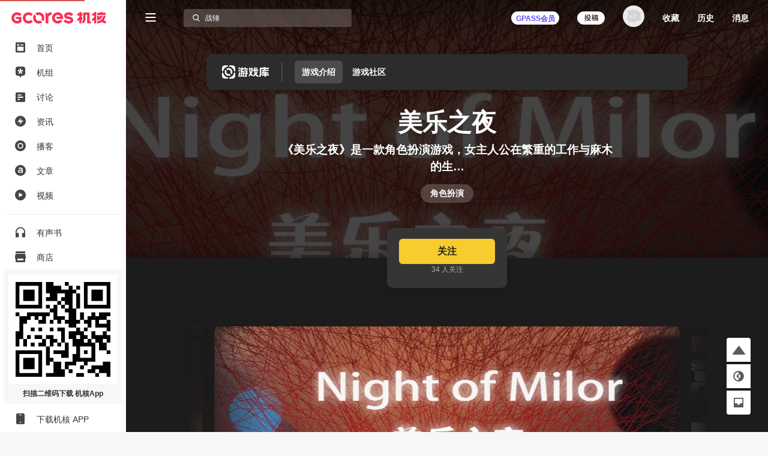

--- FILE ---
content_type: text/html; charset=utf-8
request_url: https://www.gcores.com/games/80391
body_size: 23592
content:
<!doctype html><html class="gcores no-js theme-system" lang="zh"><head><meta charSet="utf-8"/><meta http-equiv="x-ua-compatible" content="ie=edge"/><title>美乐之夜 | 机核 GCORES</title><meta name="renderer" content="webkit"/> <meta http-equiv="X-UA-Compatible" content="IE=edge"/><meta name="description" content="《美乐之夜》是一款角色扮演游戏，女主人公在繁重的工作与麻木的生活下苦不堪言。在一个暴雨的夜晚，她被困在一家快餐店里。疲倦的她不知不觉地在餐厅睡着，进入了梦乡。而在这个奇幻的梦的空间里，她又遇见了餐厅里的各位……"/><meta name="viewport" content="width=device-width, initial-scale=1.0, maximum-scale=1.0, minimum-scale=1.0, user-scalable=0"/><meta name="apple-itunes-app" content="app-id=1095283476"/><link rel="apple-touch-icon" sizes="180x180" href="/apple-touch-icon.png?v=jw7pQOOwRY"/><link rel="icon" type="image/png" sizes="32x32" href="/favicon-32x32.png?v=jw7pQOOwRY"/><link rel="icon" type="image/png" sizes="16x16" href="/favicon-16x16.png?v=jw7pQOOwRY"/><link rel="manifest" href="/site.webmanifest?v=jw7pQOOwRY"/><link rel="mask-icon" href="/safari-pinned-tab.svg?v=jw7pQOOwRY" color="#5bbad5"/><link rel="shortcut icon" href="/favicon.ico?v=jw7pQOOwRY"/><meta name="msapplication-TileColor" content="#ffffff"/><meta name="theme-color" content="#ffffff"/><link rel="stylesheet" type="text/css" href="https://g.alicdn.com/de/prismplayer/2.13.2/skins/default/aliplayer-min.css"/><link rel="stylesheet" type="text/css" href="https://static.gcores.com/assets/446.3d84a549a1069c31234f.style.css"/><link rel="stylesheet" type="text/css" href="https://static.gcores.com/assets/Main.2472aed750e1bf301a80.style.css"/><meta property="og:type" content="webpage"/><meta property="og:url" content="https://www.gcores.com/games/80391"/><meta property="og:title" content="美乐之夜 | 机核 GCORES"/><meta property="og:description" content="《美乐之夜》是一款角色扮演游戏，女主人公在繁重的工作与麻木的生活下苦不堪言。在一个暴雨的夜晚，她被困在一家快餐店里。疲倦的她不知不觉地在餐厅睡着，进入了梦乡。而在这个奇幻的梦的空间里，她又遇见了餐厅里的各位……"/><meta name="weibo:webpage:url" content="https://www.gcores.com/games/80391"/><meta name="weibo:webpage:title" content="美乐之夜 | 机核 GCORES"/><meta name="weibo:webpage:description" content="《美乐之夜》是一款角色扮演游戏，女主人公在繁重的工作与麻木的生活下苦不堪言。在一个暴雨的夜晚，她被困在一家快餐店里。疲倦的她不知不觉地在餐厅睡着，进入了梦乡。而在这个奇幻的梦的空间里，她又遇见了餐厅里的各位……"/></head><body><div id="app"><div class="loadingPage"></div><div id="app_inner" data-page-name="game"><img src="https://static.gcores.com/assets/01546e353924919c541d.png" style="position:absolute;left:-9999px;top:-9999px" alt="gamecore app logo"/><div></div><div class="navLayout navLayout-notCollapsed navLayout-prepare"><section class="navLayout_side"><a class="navLayout_side_logo" href="/" target="_blank"></a><div class="navLayout_side_main" tabindex="0"><div><div><a class="navLayout_itemButton" href="/" target="_blank"><span class="navLayout_item"><span class="navLayout_item_icon"><svg aria-hidden="true" focusable="false" data-prefix="gfas" data-icon="feed" class="svg-inline--fa" role="img" xmlns="http://www.w3.org/2000/svg" viewBox="0 0 18 20" style="font-size:100%"><g stroke="none" stroke-width="1" fill="none" fill-rule="evenodd"><g transform="translate(-25.000000, -80.000000)" fill="currentColor"><g transform="translate(0.000000, 70.000000)"><g transform="translate(22.000000, 7.000000)"><path d="M5,3.5 L19,3.5 C20.1045695,3.5 21,4.3954305 21,5.5 L21,20.5 C21,21.6045695 20.1045695,22.5 19,22.5 L5,22.5 C3.8954305,22.5 3,21.6045695 3,20.5 L3,5.5 C3,4.3954305 3.8954305,3.5 5,3.5 Z M7,11.7045455 L17,11.7045455 C17.5522847,11.7045455 18,12.1522607 18,12.7045455 L18,18.4772727 C18,19.0295575 17.5522847,19.4772727 17,19.4772727 L7,19.4772727 C6.44771525,19.4772727 6,19.0295575 6,18.4772727 L6,12.7045455 C6,12.1522607 6.44771525,11.7045455 7,11.7045455 Z M7.8,10.1227273 C8.79411255,10.1227273 9.6,9.31683982 9.6,8.32272727 C9.6,7.32861472 8.79411255,6.52272727 7.8,6.52272727 C6.80588745,6.52272727 6,7.32861472 6,8.32272727 C6,9.31683982 6.80588745,10.1227273 7.8,10.1227273 Z M12.1532468,8.98636364 C11.8319174,8.98636364 11.5714286,8.62819144 11.5714286,8.18636364 C11.5714286,7.74453584 11.8319174,7.38636364 12.1532468,7.38636364 L17.3896104,7.38636364 C17.7109397,7.38636364 17.9714286,7.74453584 17.9714286,8.18636364 C17.9714286,8.62819144 17.7109397,8.98636364 17.3896104,8.98636364 L12.1532468,8.98636364 Z"></path></g></g></g></g></svg></span><span class="navLayout_item_text">首页</span></span></a></div><div><a class="navLayout_itemButton" href="/topics/home" target="_blank"><span class="navLayout_item"><span class="navLayout_item_icon"><svg aria-hidden="true" focusable="false" data-prefix="gfas" data-icon="topic" class="svg-inline--fa" role="img" xmlns="http://www.w3.org/2000/svg" viewBox="0 0 18 20" style="font-size:100%"><g transform="translate(-25.000000, -121.000000)" fill="currentColor"><g transform="translate(6.000000, 110.000000)"><g transform="translate(16.000000, 7.000000)"><path d="M16.7541468,12.4851543 L14.0046991,13.0364507 C13.7704652,13.0834239 13.6776998,13.3827061 13.8408245,13.5649975 L15.7560863,15.7050299 C15.8806798,15.8442298 15.8605704,16.066419 15.7132426,16.1786436 L14.0578553,17.4393534 C13.9105274,17.5515781 13.702731,17.5029343 13.6148874,17.3356782 L12.2650776,14.7651236 C12.1500935,14.5461282 11.8499065,14.5461282 11.7349224,14.7651236 L10.3851126,17.3356782 C10.297269,17.5029343 10.0894726,17.5515781 9.94214472,17.4393534 L8.2867574,16.1786436 C8.13942956,16.066419 8.11932023,15.8442298 8.24391373,15.7050299 L10.1591287,13.5649975 C10.3223002,13.3827061 10.2295348,13.0834239 9.99530087,13.0364507 L7.24585322,12.4851543 C7.06697858,12.4492856 6.95865067,12.2571672 7.01494743,12.0756128 L7.64719617,10.0358652 C7.70349293,9.85431081 7.89886754,9.76562186 8.06367972,9.84679313 L10.5971747,11.094826 C10.8129867,11.2011545 11.0558925,11.0162098 11.0261269,10.7681755 L10.6766745,7.85677034 C10.6539402,7.66740346 10.7947993,7.5 10.9769083,7.5 L13.0230917,7.5 C13.2052007,7.5 13.3460598,7.66740346 13.3233255,7.85677034 L12.9738731,10.7680281 C12.9441075,11.0160623 13.1869664,11.2010071 13.4027785,11.0946786 L15.9363203,9.84679313 C16.1011325,9.76562186 16.2965071,9.85431081 16.352757,10.0358161 L16.9850526,12.0756128 C17.0413493,12.2571672 16.9330214,12.4492856 16.7541468,12.4851543 M11.9972385,4 L6.79625993,4 C4.69965076,4 3,5.71887127 3,7.83925259 L3,16.713757 C3,18.8340876 4.69960055,20.9869989 6.79615951,20.9869989 L9.62895621,20.9869989 L11.5729157,23.82108 C11.8088012,24.05964 12.1911988,24.05964 12.4270843,23.82108 L14.3710438,20.9869989 L17.2038405,20.9869989 C19.3003994,20.9869989 21,18.8340876 21,16.713757 L21,7.83925259 C21,5.71887127 19.3003492,4 17.2037401,4 L11.9972385,4 Z"></path></g></g></g></svg></span><span class="navLayout_item_text">机组</span></span></a></div><div><a class="navLayout_itemButton" href="/discussions" target="_blank"><span class="navLayout_item"><span class="navLayout_item_icon"><svg aria-hidden="true" focusable="false" data-prefix="gfas" data-icon="discussion" class="svg-inline--fa" role="img" xmlns="http://www.w3.org/2000/svg" viewBox="0 0 18 18" style="font-size:90%"><g stroke="none" stroke-width="1" fill="none" fill-rule="evenodd"><g transform="translate(-25.000000, -161.000000)" fill="currentColor" fill-rule="nonzero"><path d="M41,161 L27,161 C25.9,161 25,161.9 25,163 L25,177 C25,178.1 25.9,179 27,179 L41,179 C42.1,179 43,178.1 43,177 L43,163 C43,161.9 42.1,161 41,161 Z M31,175 L29,175 L29,168 L31,168 L31,175 Z M35,175 L33,175 L33,165 L35,165 L35,175 Z M39,175 L37,175 L37,171 L39,171 L39,175 Z" transform="translate(34.000000, 170.000000) rotate(90.000000) translate(-34.000000, -170.000000)"></path></g></g></svg></span><span class="navLayout_item_text">讨论</span></span></a></div><div><a class="navLayout_itemButton" href="/news" target="_blank"><span class="navLayout_item"><span class="navLayout_item_icon"><svg aria-hidden="true" focusable="false" data-prefix="gfas" data-icon="news" class="svg-inline--fa" role="img" xmlns="http://www.w3.org/2000/svg" viewBox="0 0 18 18" style="font-size:100%"><g transform="translate(-25.000000, -121.000000)" fill="currentColor"><g transform="translate(0.000000, 110.000000)"><g transform="translate(22.000000, 7.000000)"><path d="M12,4 C16.9705627,4 21,8.02943725 21,13 C21,17.9705627 16.9705627,22 12,22 C7.02943725,22 3,17.9705627 3,13 C3,8.02943725 7.02943725,4 12,4 Z M13.0175068,7.7010927 L7.31100149,13.8641184 C7.23595615,13.9451674 7.24082305,14.0717068 7.32187202,14.1467521 C7.35884186,14.1809835 7.40736956,14.2 7.45775362,14.2 L11.7188422,14.2 C11.8292992,14.2 11.9188422,14.2895431 11.9188422,14.4 C11.9188422,14.4223319 11.9151021,14.444506 11.907777,14.4656023 L10.6467459,18.0973718 C10.6105147,18.2017176 10.6657325,18.3156777 10.7700783,18.3519089 C10.8451235,18.3779663 10.9284764,18.3571383 10.982444,18.2988436 L16.6890616,12.1346694 C16.7641002,12.0536142 16.7592228,11.9270752 16.6781676,11.8520366 C16.6411991,11.8178122 16.5926765,11.7988 16.5422982,11.7988 L12.2811808,11.7988 C12.1707239,11.7988 12.0811808,11.7092569 12.0811808,11.5988 C12.0811808,11.5764629 12.0849227,11.5542837 12.0922512,11.533183 L13.3531885,7.90259128 C13.3894278,7.79824831 13.3342188,7.68428391 13.2298759,7.64804465 C13.154833,7.62198159 13.0714789,7.64280275 13.0175068,7.7010927 Z"></path></g></g></g></svg></span><span class="navLayout_item_text">资讯</span></span></a></div><div><a class="navLayout_itemButton" href="/radios" target="_blank"><span class="navLayout_item"><span class="navLayout_item_icon"><svg aria-hidden="true" focusable="false" data-prefix="gfas" data-icon="radio" class="svg-inline--fa" role="img" xmlns="http://www.w3.org/2000/svg" viewBox="0 0 18 18" style="font-size:100%"><g transform="translate(-25.000000, -201.000000)" fill="currentColor"><g transform="translate(0.000000, 190.000000)"><g transform="translate(22.000000, 7.000000)"><path d="M12,22 C16.9705627,22 21,17.9705627 21,13 C21,8.02943725 16.9705627,4 12,4 C7.02943725,4 3,8.02943725 3,13 C3,17.9705627 7.02943725,22 12,22 Z M16.6956522,13.0075166 C16.6824048,15.665265 14.5804736,17.7159479 11.8899415,17.6955994 C9.37689397,17.6767581 7.29983329,15.557493 7.30434783,13.0176909 C7.30925392,10.3753924 9.39761936,8.29833171 12.0429325,8.30434783 C14.616272,8.31039012 16.7084057,10.4251333 16.6956522,13.0075166 M12,16.1304348 C13.7288914,16.1304348 15.1304348,14.7288914 15.1304348,13 C15.1304348,11.2711086 13.7288914,9.86956522 12,9.86956522 C10.2711086,9.86956522 8.86956522,11.2711086 8.86956522,13 C8.86956522,14.7288914 10.2711086,16.1304348 12,16.1304348 Z"></path></g></g></g></svg></span><span class="navLayout_item_text">播客</span></span></a></div><div><a class="navLayout_itemButton" href="/articles" target="_blank"><span class="navLayout_item"><span class="navLayout_item_icon"><svg aria-hidden="true" focusable="false" data-prefix="gfas" data-icon="article" class="svg-inline--fa" role="img" xmlns="http://www.w3.org/2000/svg" viewBox="0 0 18 18" style="font-size:100%"><g transform="translate(-25.000000, -241.000000)" fill="currentColor"><g transform="translate(0.000000, 230.000000)"><g transform="translate(22.000000, 7.000000)"><path d="M12,4 C16.9705627,4 21,8.02943725 21,13 C21,17.9705627 16.9705627,22 12,22 C7.02943725,22 3,17.9705627 3,13 C3,8.02943725 7.02943725,4 12,4 Z M12.1225379,8.30434783 C10.7174367,8.30434783 9.78614868,8.59843878 8.83852228,9.02323682 L8.83852228,9.02323682 L9.37768903,10.6080603 C10.1619316,10.2812925 10.8808206,10.0688935 11.8447853,10.0688935 C13.2172098,10.0688935 13.9687755,10.722429 13.9687755,11.9151312 L13.9687755,11.9151312 L13.9687755,12.078515 C13.2989017,11.866116 12.6290279,11.7190705 11.5833712,11.7190705 C9.57374966,11.7190705 8.08695652,12.6340202 8.08695652,14.5456113 L8.08695652,14.5456113 L8.08695652,14.5782881 C8.08695652,16.310157 9.5247345,17.241445 11.1585731,17.241445 C12.465644,17.241445 13.3642552,16.7022783 13.9524371,15.9997277 L13.9524371,15.9997277 L13.9524371,17.0617228 L15.9130435,17.0617228 L15.9130435,11.9478079 C15.9130435,9.64409549 14.6713261,8.30434783 12.1225379,8.30434783 Z M12.0245076,13.1078333 C12.7924117,13.1078333 13.4949623,13.2548788 14.0014523,13.4509395 L14.0014523,13.4509395 L14.0014523,13.941091 C14.0014523,15.0194245 13.0211491,15.7546519 11.7140782,15.7546519 C10.7827902,15.7546519 10.0475629,15.2971771 10.0475629,14.4802578 L10.0475629,14.4802578 L10.0475629,14.447581 C10.0475629,13.6143233 10.7827902,13.1078333 12.0245076,13.1078333 Z"></path></g></g></g></svg></span><span class="navLayout_item_text">文章</span></span></a></div><div><a class="navLayout_itemButton" href="/videos" target="_blank"><span class="navLayout_item"><span class="navLayout_item_icon"><svg aria-hidden="true" focusable="false" data-prefix="gfas" data-icon="video" class="svg-inline--fa" role="img" xmlns="http://www.w3.org/2000/svg" viewBox="0 0 18 18" style="font-size:100%"><g stroke="none" stroke-width="1" fill="none" fill-rule="evenodd"><g transform="translate(-25.000000, -161.000000)" fill="currentColor"><g transform="translate(0.000000, 150.000000)"><g transform="translate(22.000000, 7.000000)"><path d="M12,22 C16.9705627,22 21,17.9705627 21,13 C21,8.02943725 16.9705627,4 12,4 C7.02943725,4 3,8.02943725 3,13 C3,17.9705627 7.02943725,22 12,22 Z M10.3501974,9.50060912 C9.88238693,9.23067066 9.5,9.4515294 9.5,9.99140631 L9.5,15.7219295 C9.5,16.2618064 9.88238693,16.4826651 10.3501974,16.2127267 L15.3128404,13.3477757 C15.7806509,13.0775266 15.7806509,12.6358092 15.3128404,12.3658707 L10.3501974,9.50060912 Z"></path></g></g></g></g></svg></span><span class="navLayout_item_text">视频</span></span></a></div><div class="navLayout_sideDivider"></div><div><a class="navLayout_itemButton" href="/audio_books" target="_blank"><span class="navLayout_item"><span class="navLayout_item_icon"><svg aria-hidden="true" focusable="false" data-prefix="gfas" data-icon="audio-book" class="svg-inline--fa" role="img" xmlns="http://www.w3.org/2000/svg" viewBox="0 0 16 18" style="font-size:100%"><g stroke="none" stroke-width="1" fill="none" fill-rule="evenodd"><g transform="translate(-26.000000, -400.000000)" fill="currentColor"><path d="M26,408.775113 L26,416.788446 C26,417.119817 26.2686292,417.388446 26.6,417.388446 L30.7333333,417.388446 C31.0647042,417.388446 31.3333333,417.119817 31.3333333,416.788446 L31.3333333,410.877335 C31.3333333,410.545964 31.0647042,410.277335 30.7333333,410.277335 L27.7777778,410.277335 L27.7777778,410.277335 L27.7777778,408.757335 C27.7777778,405.344002 30.4088889,402.375113 33.8133333,402.277335 C37.3422222,402.179557 40.2222222,404.997335 40.2222222,408.499557 L40.2222222,410.277335 L37.2666667,410.277335 C36.9352958,410.277335 36.6666667,410.545964 36.6666667,410.877335 L36.6666667,416.788446 C36.6666667,417.119817 36.9352958,417.388446 37.2666667,417.388446 L41.4,417.388446 C41.7313708,417.388446 42,417.119817 42,416.788446 L42,408.499557 L42,408.499557 C42,403.904002 38.1244444,400.215113 33.4666667,400.517335 C29.2177778,400.792891 26,404.517335 26,408.775113 Z"></path></g></g></svg></span><span class="navLayout_item_text">有声书</span></span></a></div><div><button class="navLayout_itemButton o_plainButton" type="button"><span class="navLayout_item"><span class="navLayout_item_icon"><svg aria-hidden="true" focusable="false" data-prefix="gfas" data-icon="shop" class="svg-inline--fa" role="img" xmlns="http://www.w3.org/2000/svg" viewBox="0 0 18 18" style="font-size:100%"><g transform="translate(-25.000000, -422.000000)" fill="currentColor"><g transform="translate(0.000000, 411.000000)"><g transform="translate(22.000000, 7.000000)"><path d="M20,8 L20.9805807,12.9029034 C20.9934953,12.9674766 21,13.0331675 21,13.0990195 L21,13.0990195 L21,15.5 C21,15.7761424 20.7761424,16 20.5,16 L20.5,16 L20,16 L20,21 C20,21.5522847 19.5522847,22 19,22 L5,22 C4.44771525,22 4,21.5522847 4,21 L4,16 L3.5,16 C3.22385763,16 3,15.7761424 3,15.5 L3,15.5 L3,13.0990195 C3,13.0331675 3.00650469,12.9674766 3.01941932,12.9029034 L3.01941932,12.9029034 L4,8 L20,8 Z M17,16 L7,16 L7,18.5 C7,18.7454599 7.17687516,18.9496084 7.41012437,18.9919443 L7.5,19 L16.5,19 C16.7454599,19 16.9496084,18.8231248 16.9919443,18.5898756 L17,18.5 L17,16 Z M19.5,4 C19.7761424,4 20,4.22385763 20,4.5 L20,7 L4,7 L4,4.5 C4,4.22385763 4.22385763,4 4.5,4 L19.5,4 Z"></path></g></g></g></svg></span><span class="navLayout_item_text">商店</span></span></button></div><div class="navLayout_sideDivider"></div><div><a class="navLayout_itemButton" href="/booom/game_lib/browse" target="_blank"><span class="navLayout_item"><span class="navLayout_item_icon"><svg aria-hidden="true" focusable="false" data-prefix="gfas" data-icon="original-games" class="svg-inline--fa" role="img" xmlns="http://www.w3.org/2000/svg" viewBox="0 0 20 22" style="font-size:106%"><g transform="translate(-24.000000, -459.000000)" fill="currentColor"><path d="M34.906758,459.788671 C35.7758267,459.788671 36.6140953,459.915376 37.4031268,460.150852 L36.8875215,461.37507 L35.6742636,464.308041 C34.5936725,464.16631 33.4632652,464.483952 32.6096056,465.277337 C31.1065232,466.674185 31.0718685,468.97385 32.511081,470.433746 C33.9190817,471.861768 36.2862537,471.905049 37.7598843,470.541099 C38.5976485,469.765413 38.9870797,468.688319 38.9115746,467.638895 L38.8902695,467.429476 L40.8799986,466.654398 L42.4193644,466.050096 L43.0700012,465.788885 C43.2772538,466.503554 43.388117,467.257792 43.388117,468.037521 C43.388117,471.225648 41.519659,473.992708 38.7991401,475.360913 L38.5416262,475.485055 L38.5416262,477.526414 L30.0602672,481 L30.0602672,477.464779 L28.8486445,477.464779 C27.5713922,477.464779 26.5166915,476.490751 26.4310172,475.268708 L26.4253991,475.107964 L26.4253991,471.572743 L24.607965,471.572743 C24.1422476,471.572743 23.8575636,471.085959 24.0733839,470.704689 L24.123316,470.630017 L26.4496316,467.613295 C26.6677236,463.253188 30.3631729,459.788671 34.906758,459.788671 Z M36.2107756,466.894458 C36.8343308,467.546148 36.8037851,468.619927 36.1438551,469.247861 C35.4915855,469.868283 34.4227006,469.84274 33.7981864,469.191711 C33.1384684,468.504006 33.1485793,467.444113 33.8209473,466.801956 C34.491105,466.16186 35.5490387,466.202819 36.2107756,466.894458 Z M42.5751846,459.268614 C43.5252428,459.754081 44.0259343,460.554827 43.993943,461.620974 C43.9621392,462.680386 43.4254335,463.446127 42.4513587,463.849622 C40.8733075,464.503348 39.280044,465.121091 37.6931509,465.754043 C37.4588113,465.847598 37.2243965,465.940931 36.9650853,466.044278 C37.0017484,465.946896 37.0277298,465.874185 37.0563816,465.802524 L38.448915,462.302975 C38.6823173,461.720252 38.9173599,461.138209 39.1555183,460.557465 C39.7478186,459.113017 41.3542117,458.644805 42.5751846,459.268614 Z"></path></g></svg></span><span class="navLayout_item_text">游戏库</span></span></a></div><div><a class="navLayout_itemButton" href="/albums" target="_blank"><span class="navLayout_item"><span class="navLayout_item_icon"><svg aria-hidden="true" focusable="false" data-prefix="gfas" data-icon="album" class="svg-inline--fa" role="img" xmlns="http://www.w3.org/2000/svg" viewBox="0 0 18 18" style="font-size:90%"><g transform="translate(-25.000000, -321.000000)" fill="currentColor"><g transform="translate(0.000000, 310.000000)"><g transform="translate(22.000000, 7.000000)"><path d="M17,4 C19.209139,4 21,5.790861 21,8 L21,18 C21,20.209139 19.209139,22 17,22 L7,22 C4.790861,22 3,20.209139 3,18 L3,8 C3,5.790861 4.790861,4 7,4 L17,4 Z M9.75,10.2141992 L9.75,15.7858008 C9.75,16.3107056 10.1222313,16.5254394 10.5776175,16.262987 L15.4084604,13.4774882 C15.8638465,13.2147338 15.8638465,12.7852662 15.4084604,12.5228138 L10.5776175,9.73701297 C10.1222313,9.47456057 9.75,9.68929436 9.75,10.2141992 Z"></path></g></g></g></svg></span><span class="navLayout_item_text">播单</span></span></a></div><div><a class="navLayout_itemButton" href="/collections" target="_blank"><span class="navLayout_item"><span class="navLayout_item_icon"><svg aria-hidden="true" focusable="false" data-prefix="gfas" data-icon="collection" class="svg-inline--fa" role="img" xmlns="http://www.w3.org/2000/svg" viewBox="0 0 18 18" style="font-size:80%"><g transform="translate(-25.000000, -542.000000)" fill="currentColor" fill-rule="nonzero"><path d="M40.8823529,543.8 C42.0470588,543.8 43,544.61 43,545.6 L43,556.4 C43,557.39 42.0470588,558.2 40.8823529,558.2 L40.8823529,543.8 Z M25,558.2 C25,559.19 25.9529412,560 27.1176471,560 L36.6470588,560 C37.8117647,560 38.7647059,559.19 38.7647059,558.2 L38.7647059,543.8 C38.7647059,542.81 37.8117647,542 36.6470588,542 L27.1176471,542 C25.9529412,542 25,542.81 25,543.8 L25,558.2 Z"></path></g></svg></span><span class="navLayout_item_text">专题</span></span></a></div><div><a class="navLayout_itemButton" href="/radios/preview" target="_blank"><span class="navLayout_item"><span class="navLayout_item_icon"><svg aria-hidden="true" focusable="false" data-prefix="gfas" data-icon="calendar" class="svg-inline--fa" role="img" xmlns="http://www.w3.org/2000/svg" viewBox="0 0 16 16" style="font-size:100%"><g fill="currentColor"><path d="M4 .5a.5.5 0 0 0-1 0V1H2a2 2 0 0 0-2 2v1h16V3a2 2 0 0 0-2-2h-1V.5a.5.5 0 0 0-1 0V1H4zM16 14V5H0v9a2 2 0 0 0 2 2h12a2 2 0 0 0 2-2M9.5 7h1a.5.5 0 0 1 .5.5v1a.5.5 0 0 1-.5.5h-1a.5.5 0 0 1-.5-.5v-1a.5.5 0 0 1 .5-.5m3 0h1a.5.5 0 0 1 .5.5v1a.5.5 0 0 1-.5.5h-1a.5.5 0 0 1-.5-.5v-1a.5.5 0 0 1 .5-.5M2 10.5a.5.5 0 0 1 .5-.5h1a.5.5 0 0 1 .5.5v1a.5.5 0 0 1-.5.5h-1a.5.5 0 0 1-.5-.5zm3.5-.5h1a.5.5 0 0 1 .5.5v1a.5.5 0 0 1-.5.5h-1a.5.5 0 0 1-.5-.5v-1a.5.5 0 0 1 .5-.5"></path></g></svg></span><span class="navLayout_item_text">预告</span></span></a></div></div></div><div class="navLayout_side_fixed"><div><a class="navLayout_itemButton" href="/app" target="_blank"></a></div><div><a class="navLayout_itemButton" href="/app" target="_blank"><span class="navLayout_item"><span class="navLayout_item_icon"><svg aria-hidden="true" focusable="false" data-prefix="gfas" data-icon="app" class="svg-inline--fa" role="img" xmlns="http://www.w3.org/2000/svg" viewBox="0 0 14 18" style="font-size:100%"><g stroke="none" stroke-width="1" fill="none" fill-rule="evenodd"><g transform="translate(-27.000000, -1243.000000)" fill="currentColor"><g transform="translate(0.000000, 1232.000000)"><g transform="translate(22.000000, 7.000000)"><path d="M7,22 L17,22 C18.1045695,22 19,21.1045695 19,20 L19,6 C19,4.8954305 18.1045695,4 17,4 L7,4 C5.8954305,4 5,4.8954305 5,6 L5,20 C5,21.1045695 5.8954305,22 7,22 Z M12,20 C12.5522847,20 13,19.5522847 13,19 C13,18.4477153 12.5522847,18 12,18 C11.4477153,18 11,18.4477153 11,19 C11,19.5522847 11.4477153,20 12,20 Z M10,7 L14,7 C14.2761424,7 14.5,6.77614237 14.5,6.5 C14.5,6.22385763 14.2761424,6 14,6 L10,6 C9.72385763,6 9.5,6.22385763 9.5,6.5 C9.5,6.77614237 9.72385763,7 10,7 Z"></path></g></g></g></g></svg></span><span class="navLayout_item_text">下载机核 APP</span></span></a></div></div></section><div class="navLayout_main"><div class="navLayout_mobileNavPlaceholder"><nav class="navLayout_mobileNav navLayout_mobileNav-top"><div><button class="o_plainButton" type="button"><svg aria-hidden="true" focusable="false" data-prefix="gfas" data-icon="bars" class="svg-inline--fa" role="img" xmlns="http://www.w3.org/2000/svg" viewBox="0 0 18 14"><g stroke="none" fill="none" fill-rule="evenodd"><g transform="translate(-305.000000, -83.000000)" fill="currentColor"><g transform="translate(302.000000, 77.000000)"><path d="M20,18 C20.2761424,18 20.5,18.2238576 20.5,18.5 L20.5,19.5 C20.5,19.7761424 20.2761424,20 20,20 L4,20 C3.72385763,20 3.5,19.7761424 3.5,19.5 L3.5,18.5 C3.5,18.2238576 3.72385763,18 4,18 L20,18 Z M20,12 C20.2761424,12 20.5,12.2238576 20.5,12.5 L20.5,13.5 C20.5,13.7761424 20.2761424,14 20,14 L4,14 C3.72385763,14 3.5,13.7761424 3.5,13.5 L3.5,12.5 C3.5,12.2238576 3.72385763,12 4,12 L20,12 Z M20,6 C20.2761424,6 20.5,6.22385763 20.5,6.5 L20.5,7.5 C20.5,7.77614237 20.2761424,8 20,8 L4,8 C3.72385763,8 3.5,7.77614237 3.5,7.5 L3.5,6.5 C3.5,6.22385763 3.72385763,6 4,6 L20,6 Z"></path></g></g></g></svg></button></div><a href="/" target="_blank"><svg aria-hidden="true" focusable="false" data-prefix="gfas" data-icon="gcores" class="svg-inline--fa" role="img" xmlns="http://www.w3.org/2000/svg" viewBox="0 0 213 27"><g stroke="none" stroke-width="1" fill="none" fill-rule="evenodd"><g fill="currentColor"><path d="M12.6976992,0.605064675 C16.3113249,0.605064675 19.7665882,2.15581205 22.1749003,4.86001172 L22.1749003,4.86001172 L22.3327996,5.03689601 C22.4800489,5.20220411 22.461527,5.4564174 22.2920514,5.5985731 L22.2920514,5.5985731 L18.400597,8.86537595 C18.2403824,9.00012289 18.0023758,8.98484231 17.8602201,8.83111041 L17.8602201,8.83111041 L17.7101926,8.66904365 C16.4201412,7.27388036 14.5934172,6.47373361 12.6976992,6.47373361 C8.93173071,6.47373361 5.86774284,9.53679539 5.86774284,13.3027639 C5.86774284,14.9039835 6.43636564,16.4621396 7.46711024,17.6906056 C8.770127,19.2418161 10.6774213,20.1317941 12.6976992,20.1317941 C14.2540031,20.1317941 15.7746524,19.5877128 16.9915423,18.5967904 L16.9915423,18.5967904 L16.9915423,15.9560283 L11.9785858,15.9560283 C11.8280953,15.9560283 11.6910331,15.8699014 11.6252803,15.7346914 L11.6252803,15.7346914 L9.64343532,11.6501459 C9.51702324,11.38945 9.70687288,11.0861536 9.99674086,11.0861536 L9.99674086,11.0861536 L22.0901625,11.0861536 C22.306869,11.0861536 22.4828272,11.2621118 22.4828272,11.4788182 L22.4828272,11.4788182 L22.4828272,21.3658167 L22.3337257,21.5408488 C19.9170788,24.375165 16.4043975,26 12.6976992,26 C8.94191777,26 5.39821228,24.3455299 2.97415658,21.4621307 C1.05528614,19.1774524 1.70530257e-13,16.2792357 1.70530257e-13,13.3027639 C1.70530257e-13,6.30101675 5.69595207,0.605064675 12.6976992,0.605064675 Z M37.5384588,0.625855525 C41.6373587,0.394794629 45.3408157,2.1108501 47.8162697,4.93173784 C47.9324947,5.06370648 47.9139728,5.26744756 47.7787628,5.37996819 L47.7787628,5.37996819 L43.7307982,8.7537351 C43.5997557,8.86301441 43.4080538,8.84541859 43.293218,8.71900651 C41.9198179,7.21039649 39.9032444,6.30004435 37.656073,6.50100713 C34.3258326,6.79874692 31.6586767,9.54045347 31.4567878,12.8776396 C31.216466,16.8417926 34.3605611,20.1317478 38.2728527,20.1317478 C40.2704413,20.1317478 42.046693,19.2551982 43.293218,17.8859656 C43.4080538,17.7600165 43.5992926,17.7419577 43.7303352,17.851237 L43.7303352,17.851237 L47.7787628,21.2254669 C47.9139728,21.3379876 47.9324947,21.5412656 47.8167328,21.6732342 C45.4894541,24.3246464 42.0777172,25.9999537 38.2728527,25.9999537 C31.0877387,25.9999537 25.2963987,20.0321925 25.5853406,12.7827148 C25.8441844,6.29726606 31.0585667,0.990737261 37.5384588,0.625855525 Z M51.0650137,5.83690385 C51.203002,5.64844336 51.4845351,5.63177363 51.6498432,5.79708173 L51.6498432,5.79708173 L55.2046618,9.35190037 C55.4074768,9.55471534 55.4398902,9.8598639 55.3042171,10.112688 C54.529538,11.5578605 54.2415222,13.2993836 54.7471705,15.149723 C55.3667286,17.4177315 57.1994721,19.2527903 59.4665546,19.8760528 C61.3196722,20.3858685 63.0658258,20.0973897 64.5133135,19.3217844 C64.7661377,19.1861114 65.0712862,19.2185248 65.2741012,19.4213397 L65.2741012,19.4213397 L68.8289198,22.9761584 C68.9942279,23.1410034 68.9775582,23.4229996 68.7890977,23.5605248 C66.1372225,25.4956019 62.7162247,26.4388305 59.0595355,25.8026027 C53.8979407,24.9038267 49.7231009,20.7299131 48.8238619,15.5683183 C48.186708,11.911166 49.1294735,8.4897052 51.0650137,5.83690385 Z M103.927696,0.605367861 L104.241526,0.606314905 C110.173169,0.694757051 114.786978,4.83996175 115.978864,10.4210779 C116.004331,10.5386921 116.027484,10.653991 116.04971,10.770216 C116.201127,11.5666584 116.280308,12.3973663 116.280308,14.231036 C116.280308,14.6968621 116.25484,15.0696157 116.210851,15.4067146 L116.210851,15.4067146 L102.791723,15.4067146 C102.641232,15.4067146 102.50417,15.3210507 102.438417,15.1858407 L102.438417,15.1858407 L100.56863,11.3342084 C100.442218,11.0735124 100.632067,10.770216 100.921935,10.770216 L100.921935,10.770216 L110.368112,10.770216 C109.360983,8.25493992 106.91146,6.47359469 104.036396,6.47359469 C100.118084,6.47359469 96.9707478,9.77327394 97.2212567,13.7457618 C97.4314805,17.0760022 100.096321,19.8070586 103.420079,20.1038723 C105.657063,20.303446 107.658819,19.404207 109.022958,17.905784 C109.138257,17.7793719 109.318383,17.7363085 109.47443,17.8053026 L109.47443,17.8053026 L114.07018,19.8320632 C114.29198,19.9302294 114.369772,20.2020385 114.239656,20.4071687 C112.097133,23.7874183 108.434887,25.9998611 104.047972,25.9998611 C96.7646915,25.9998611 90.9140815,19.868181 91.3762033,12.4853454 C91.8022073,5.67993061 97.4231456,0.504907417 104.241526,0.606314905 Z M128.39841,0.605064675 C131.517964,0.605064675 134.263375,1.44920098 136.792079,3.18563056 L136.792079,3.18563056 L138.428027,4.30805864 C138.616951,4.43771204 138.657699,4.69979715 138.516932,4.88084887 L138.516932,4.88084887 L135.491378,8.77508161 C135.361261,8.9422419 135.123254,8.97835964 134.949611,8.85750414 L134.949611,8.85750414 L133.294678,7.70683013 C131.749024,6.63348513 130.11215,6.11209321 128.287742,6.11209321 L128.287742,6.11209321 L127.985834,6.11672369 C126.70597,6.15654581 125.625679,6.54921041 125.022791,7.19377307 C124.736627,7.49984773 124.59123,7.83185306 124.602806,8.1522822 C124.627811,8.86444985 124.65652,9.67941414 129.432396,10.4434432 C133.771155,11.11903 138.779018,12.5720743 138.966552,17.8545246 C139.036009,19.7835821 138.381259,21.5107507 137.076853,22.9063771 C135.339498,24.762736 132.658451,25.8388593 129.526858,25.9360994 C129.34951,25.942119 129.172626,25.9448973 128.996668,25.9448973 L128.996668,25.9448973 C125.349703,25.9448973 122.033354,24.7613469 119.143009,22.4275855 L119.143009,22.4275855 L117.599207,21.1819867 C117.420008,21.0375158 117.400097,20.7717263 117.556144,20.6022508 L117.556144,20.6022508 L120.92065,16.9525073 C121.064194,16.7973863 121.304053,16.7807165 121.467509,16.9159265 L121.467509,16.9159265 L123.015478,18.1957909 C124.891748,19.7465383 126.748107,20.4387949 129.031396,20.4387949 L129.031396,20.4387949 L129.396278,20.4327752 C130.822466,20.3878596 131.990272,19.9891754 132.597328,19.3385931 C132.911275,19.0028834 133.063617,18.6148492 133.047411,18.187456 C133.022869,17.4743623 132.993697,16.659398 128.246993,15.895369 C119.96214,14.6229134 118.784147,11.2672053 118.684128,8.48567668 C118.618839,6.63718951 119.260623,4.96743883 120.540487,3.59959537 C122.228297,1.79417165 124.893601,0.706009115 127.853403,0.613862585 C128.03677,0.608306011 128.218284,0.605064675 128.39841,0.605064675 Z M89.8931998,0.60520359 C90.1099062,0.60520359 90.2858644,0.781161787 90.2858644,0.997868199 L90.2858644,0.997868199 L90.2858644,6.08120791 C90.2858644,6.29791433 90.1099062,6.47340948 89.8931998,6.47340948 L89.8931998,6.47340948 L89.6621389,6.47340948 C85.8906138,6.47340948 82.8331086,9.53091468 82.8331086,13.3024397 L82.8331086,13.3024397 L82.8331086,24.995788 C82.8331086,25.343074 82.5515755,25.6246071 82.2042896,25.6246071 L82.2042896,25.6246071 L77.596037,25.6246071 C77.2482881,25.6246071 76.9667549,25.343074 76.9667549,24.995788 L76.9667549,24.995788 L76.9667549,1.00110953 C76.9667549,0.649193139 77.3936851,0.473697989 77.6423418,0.722817753 C77.9201705,1.00064649 78.1841193,1.26459522 78.4387918,1.51926266 L79.5377416,2.61813818 C80.0121466,3.09247961 80.4770695,3.55728823 80.9693409,4.04935378 C83.2410538,1.91423997 86.2990221,0.60520359 89.663065,0.60520359 L89.663065,0.60520359 Z M53.8582112,3.04449356 C56.5110125,1.10849034 59.9338625,0.165261791 63.5910147,0.803341781 C68.7516834,1.70350688 72.9251341,5.87834663 73.823447,11.0394784 C74.4601378,14.6952415 73.5164462,18.1162393 71.5813691,20.7681145 C71.4438439,20.956575 71.1618477,20.9732447 70.9970027,20.8079366 L70.9970027,20.8079366 L67.442184,17.253118 C67.239369,17.0507661 67.2074187,16.7456175 67.3426287,16.4927934 C68.1182339,15.0453057 68.4071758,13.3000782 67.8973601,11.4469605 C67.2736346,9.17941503 65.4385758,7.34667149 63.1701042,6.72618732 C61.3202279,6.22007598 59.5787048,6.50901786 58.1335323,7.28323393 C57.8807082,7.41890696 57.5755596,7.38649361 57.3727446,7.18367863 L57.3727446,7.18367863 L53.817926,3.62885999 C53.6526179,3.46401495 53.6692876,3.18201878 53.8582112,3.04449356 Z"></path><path d="M175.338365,1.03741249 C175.536086,1.03741249 175.696764,1.19809011 175.696764,1.3962746 L175.696764,1.3962746 L175.696764,21.0957209 L178.711669,21.0957209 C178.909853,21.0957209 179.070531,21.2563985 179.070531,21.454583 L179.070531,21.454583 L179.070531,25.3057523 C179.070531,25.5034737 178.909853,25.6641514 178.711669,25.6641514 L178.711669,25.6641514 L170.547208,25.6641514 C170.349024,25.6641514 170.188346,25.5034737 170.188346,25.3057523 L170.188346,25.3057523 L170.188346,6.01054681 L166.643715,6.01054681 L166.643715,16.262427 C166.643715,20.7827005 163.942293,24.3977154 159.700775,25.6497969 C159.471566,25.7174019 159.241431,25.5432959 159.241431,25.3043632 L159.241431,25.3043632 L159.241431,20.8299314 C159.241431,20.5896096 159.359508,20.36179 159.562323,20.2325996 C160.887103,19.3870742 161.609921,17.9951522 161.609921,16.262427 L161.609921,16.262427 L161.609921,1.3962746 C161.609921,1.19809011 161.770599,1.03741249 161.968783,1.03741249 L161.968783,1.03741249 Z M190.492811,9.26095775e-05 C190.690995,9.26095775e-05 190.851673,0.160770227 190.851673,0.358954723 L190.851673,0.358954723 L190.851673,25.3056597 C190.851673,25.5038442 190.690995,25.6645218 190.492811,25.6645218 L190.492811,25.6645218 L186.641642,25.6645218 C186.443457,25.6645218 186.28278,25.5038442 186.28278,25.3056597 L186.28278,25.3056597 L186.28278,18.0441427 L185.97902,18.3377151 C184.847331,19.4309711 183.59988,20.2024089 182.262135,20.6386 C182.031537,20.7136138 181.795845,20.5381186 181.795845,20.2959446 L181.795845,20.2959446 L181.795845,15.5575756 C181.795845,15.2973426 181.938464,15.0597991 182.164895,14.9310718 C184.477356,13.6155527 186.204524,11.9684914 186.28278,9.46849582 L186.28278,9.46849582 L186.28278,8.17010955 L182.154245,8.17010955 C181.956523,8.17010955 181.795845,8.00943193 181.795845,7.81124743 L181.795845,7.81124743 L181.795845,3.48962149 C181.795845,3.291437 181.956523,3.13075938 182.154245,3.13075938 L182.154245,3.13075938 L186.28278,3.13075938 L186.28278,0.358954723 C186.28278,0.160770227 186.443457,9.26095775e-05 186.641642,9.26095775e-05 L186.641642,9.26095775e-05 Z M157.085434,-5.5067062e-14 C157.283618,-5.5067062e-14 157.444296,0.160677617 157.444296,0.358862113 L157.444296,0.358862113 L157.444296,3.13112982 L159.303896,3.13112982 C159.502081,3.13112982 159.662758,3.29180744 159.662758,3.48999193 L159.662758,3.48999193 L159.662758,7.81161787 C159.662758,8.00980237 159.502081,8.17047998 159.303896,8.17047998 L159.303896,8.17047998 L157.444296,8.17047998 C157.444296,8.17047998 157.444372,8.18488172 157.44448,8.2099808 L157.445222,8.5409183 C157.445222,9.74947328 157.510512,10.0763851 157.625348,10.2949437 C158.042091,11.0890708 158.600064,11.8359671 159.261296,12.4851602 C159.396969,12.618518 159.469667,12.8028111 159.469667,12.9931237 L159.469667,12.9931237 L159.469667,17.5152494 C159.469667,17.7926151 159.166371,17.9685733 158.929291,17.8254915 C158.520419,17.57915 158.121735,17.2966908 157.737405,16.9813552 L157.737405,16.9813552 L157.444296,16.7405703 L157.444296,25.3055671 C157.444296,25.5037516 157.283618,25.6644292 157.085434,25.6644292 L157.085434,25.6644292 L153.234265,25.6644292 C153.03608,25.6644292 152.875402,25.5037516 152.875402,25.3055671 L152.875402,25.3055671 L152.875402,18.0445131 L152.571643,18.3380855 C151.441343,19.4299524 150.194818,20.2013902 148.858462,20.6375813 C148.626938,20.7130581 148.388468,20.5394152 148.388468,20.295852 L148.388468,20.295852 L148.388468,15.5593351 C148.388468,15.3028066 148.524605,15.0648 148.747794,14.9383879 C151.131101,13.5895294 152.875402,11.8429128 152.875402,9.28920368 L152.875402,9.28920368 L152.875402,8.17047998 L148.747331,8.17047998 C148.549146,8.17047998 148.388468,8.00980237 148.388468,7.81161787 L148.388468,7.81161787 L148.388468,3.48999193 C148.388468,3.29180744 148.549146,3.13112982 148.747331,3.13112982 L148.747331,3.13112982 L152.875402,3.13112982 L152.875402,0.358862113 C152.875402,0.160677617 153.03608,-5.5067062e-14 153.234265,-5.5067062e-14 L153.234265,-5.5067062e-14 Z M211.369742,8.52860122 C211.589689,8.52860122 211.756387,8.72447048 211.724899,8.94210299 C211.236384,12.2825304 209.881969,15.4446845 207.787603,18.1224904 L207.787603,18.1224904 L207.686659,18.2516808 L207.806125,18.3637384 C209.003567,19.4847773 210.733977,20.3599378 212.245828,20.6312839 C212.416693,20.661845 212.54079,20.8100204 212.54079,20.9836633 L212.54079,20.9836633 L212.54079,25.2608367 C212.54079,25.4682821 212.364832,25.631275 212.157849,25.6192357 C208.68499,25.4122533 205.548304,24.1638762 203.684536,22.2287991 L203.684536,22.2287991 L203.578961,22.1190567 L203.453475,22.2051836 C200.404305,24.3083472 196.857358,25.4900454 193.163625,25.6382207 C192.961273,25.6465555 192.79365,25.4821735 192.79365,25.2793586 L192.79365,25.2793586 L192.79365,21.0202441 C192.79365,20.8280792 192.945529,20.6724951 193.137694,20.6623081 C196.393384,20.4900543 199.51479,19.2240813 201.977278,17.0667412 C204.433284,14.9149577 206.099794,12.0019234 206.703145,8.82356273 C206.735558,8.6531611 206.881882,8.52860122 207.055525,8.52860122 L207.055525,8.52860122 Z M196.759284,8.52883275 C196.957469,8.52883275 197.118146,8.68951036 197.118146,8.88769486 L197.118146,8.88769486 L197.118146,11.857684 L197.419128,11.5793922 C198.272062,10.7912847 198.943018,9.81842111 199.374116,8.74878049 C199.428292,8.6144966 199.560724,8.52883275 199.705195,8.52883275 L199.705195,8.52883275 L204.174533,8.52883275 C204.408372,8.52883275 204.580626,8.74924354 204.523208,8.97567396 C203.881424,11.5057676 202.457089,13.8145244 200.465057,15.5347473 C198.424868,17.2952554 195.859119,18.3718417 193.184555,18.5991982 C192.974331,18.616794 192.793742,18.451949 192.793742,18.2412622 L192.793742,18.2412622 L192.793742,8.88769486 C192.793742,8.68951036 192.953957,8.52883275 193.152141,8.52883275 L193.152141,8.52883275 Z M204.840489,-3.90798505e-14 C205.038673,-3.90798505e-14 205.199351,0.160677617 205.199351,0.358862113 L205.199351,0.358862113 L205.199351,1.61372189 L211.444478,1.61372189 C211.642662,1.61372189 211.80334,1.77439951 211.80334,1.972584 L211.80334,1.972584 L211.80334,6.22799409 C211.80334,6.42617859 211.642662,6.58685621 211.444478,6.58685621 L211.444478,6.58685621 L193.152234,6.58685621 C192.954049,6.58685621 192.793372,6.42617859 192.793372,6.22799409 L192.793372,6.22799409 L192.793372,1.972584 C192.793372,1.77439951 192.954049,1.61372189 193.152234,1.61372189 L193.152234,1.61372189 L200.226216,1.61372189 L200.226216,0.358862113 C200.226216,0.160677617 200.386894,-3.90798505e-14 200.585079,-3.90798505e-14 L200.585079,-3.90798505e-14 Z"></path></g></g></svg></a><div><div><button class="o_plainButton" type="button"><svg aria-hidden="true" focusable="false" data-prefix="gfas" data-icon="search" class="svg-inline--fa" role="img" xmlns="http://www.w3.org/2000/svg" viewBox="0 0 20 20"><g stroke="none" fill="none" fill-rule="evenodd"><g transform="translate(-300.000000, -132.000000)" fill="currentColor" fill-rule="nonzero"><g transform="translate(298.000000, 129.000000)"><g transform="translate(2.500000, 3.000000)"><path d="M8.05069124,0 C12.4968377,0 16.1013825,3.60454474 16.1013825,8.05069124 C16.1013825,10.15294 15.2955383,12.0670374 13.9759104,13.5009229 L18.4438504,17.969729 C18.8343747,18.3602533 18.8343747,18.9934183 18.4438504,19.3839426 C18.0738801,19.753913 17.486138,19.7733851 17.0932443,19.442359 L17.0296369,19.3839426 L12.4437978,14.7981605 C11.1805102,15.6223569 9.671523,16.1013825 8.05069124,16.1013825 C3.60454474,16.1013825 2.7533531e-13,12.4968377 2.7533531e-13,8.05069124 C2.7533531e-13,3.60454474 3.60454474,0 8.05069124,0 Z M8.05069124,2 C4.70911424,2 2,4.70911424 2,8.05069124 C2,11.3922682 4.70911424,14.1013825 8.05069124,14.1013825 C11.3922682,14.1013825 14.1013825,11.3922682 14.1013825,8.05069124 C14.1013825,4.70911424 11.3922682,2 8.05069124,2 Z"></path></g></g></g></g></svg></button></div></div></nav></div><div class="gnav_container gnav_container-transparent navLayout_navContainer"><nav class="gnav gnav-logoCenter gnav-transparent gnav-withDarkBackground navLayout_nav"><div class="gnav_main"><div class="gnav_menuBtns"><a class="gnav_menuBtn gnav_item" role="button" tabindex="0" target="_blank"><svg aria-hidden="true" focusable="false" data-prefix="gfas" data-icon="bars" class="svg-inline--fa fa-sm" role="img" xmlns="http://www.w3.org/2000/svg" viewBox="0 0 18 14"><g stroke="none" fill="none" fill-rule="evenodd"><g transform="translate(-305.000000, -83.000000)" fill="currentColor"><g transform="translate(302.000000, 77.000000)"><path d="M20,18 C20.2761424,18 20.5,18.2238576 20.5,18.5 L20.5,19.5 C20.5,19.7761424 20.2761424,20 20,20 L4,20 C3.72385763,20 3.5,19.7761424 3.5,19.5 L3.5,18.5 C3.5,18.2238576 3.72385763,18 4,18 L20,18 Z M20,12 C20.2761424,12 20.5,12.2238576 20.5,12.5 L20.5,13.5 C20.5,13.7761424 20.2761424,14 20,14 L4,14 C3.72385763,14 3.5,13.7761424 3.5,13.5 L3.5,12.5 C3.5,12.2238576 3.72385763,12 4,12 L20,12 Z M20,6 C20.2761424,6 20.5,6.22385763 20.5,6.5 L20.5,7.5 C20.5,7.77614237 20.2761424,8 20,8 L4,8 C3.72385763,8 3.5,7.77614237 3.5,7.5 L3.5,6.5 C3.5,6.22385763 3.72385763,6 4,6 L20,6 Z"></path></g></g></g></svg></a></div><div class="gnav_body"><div class="gnav_logo"><div class="gnav_logo_icon"><div></div></div></div><div class="gnav_contentItems"><button class="gnav_item o_plainButton" type="button"><div class="input-group input-group-sm navLayout_search navLayout_search-sm"><div class="input-group-text"><svg aria-hidden="true" focusable="false" data-prefix="gfas" data-icon="search" class="svg-inline--fa" role="img" xmlns="http://www.w3.org/2000/svg" viewBox="0 0 20 20"><g stroke="none" fill="none" fill-rule="evenodd"><g transform="translate(-300.000000, -132.000000)" fill="currentColor" fill-rule="nonzero"><g transform="translate(298.000000, 129.000000)"><g transform="translate(2.500000, 3.000000)"><path d="M8.05069124,0 C12.4968377,0 16.1013825,3.60454474 16.1013825,8.05069124 C16.1013825,10.15294 15.2955383,12.0670374 13.9759104,13.5009229 L18.4438504,17.969729 C18.8343747,18.3602533 18.8343747,18.9934183 18.4438504,19.3839426 C18.0738801,19.753913 17.486138,19.7733851 17.0932443,19.442359 L17.0296369,19.3839426 L12.4437978,14.7981605 C11.1805102,15.6223569 9.671523,16.1013825 8.05069124,16.1013825 C3.60454474,16.1013825 2.7533531e-13,12.4968377 2.7533531e-13,8.05069124 C2.7533531e-13,3.60454474 3.60454474,0 8.05069124,0 Z M8.05069124,2 C4.70911424,2 2,4.70911424 2,8.05069124 C2,11.3922682 4.70911424,14.1013825 8.05069124,14.1013825 C11.3922682,14.1013825 14.1013825,11.3922682 14.1013825,8.05069124 C14.1013825,4.70911424 11.3922682,2 8.05069124,2 Z"></path></g></g></g></g></svg></div><input type="text" class="form-control" placeholder="搜索"/></div></button></div><div class="gnav_userItems"><a class="p_svgNavBtn gnav_item" href="/gpass" target="_blank"><svg aria-hidden="true" focusable="false" data-prefix="gfas" data-icon="gpass-button" class="svg-inline--fa" role="img" xmlns="http://www.w3.org/2000/svg" viewBox="0 0 80 22"><g stroke="none" stroke-width="1" fill="none" fill-rule="evenodd"><g><rect class="fa_gpassButton_bg" fill="#E5E2FF" x="0" y="0" width="80" height="22" rx="11"></rect><text class="fa_gpassButton_text" font-size="12" font-weight="bold" fill="#5E4BFF"><tspan x="8.362" y="16">GPASS会员</tspan></text></g></g></svg></a><button class="p_svgNavBtn gnav_item o_plainButton" type="button"><svg aria-hidden="true" focusable="false" data-prefix="gfas" data-icon="post-button" class="svg-inline--fa" role="img" xmlns="http://www.w3.org/2000/svg" viewBox="0 0 46 22"><path fill="currentColor" d="M11,0 L35,0 C41.0751322,-1.11598369e-15 46,4.92486775 46,11 C46,17.0751322 41.0751322,22 35,22 L11,22 C4.92486775,22 7.43989126e-16,17.0751322 0,11 C-7.43989126e-16,4.92486775 4.92486775,1.11598369e-15 11,0 Z M18.2509129,6.49837838 L20.0985915,6.49837838 L20.0985915,8.12756757 C20.0985915,9.13837838 20.314554,9.53081081 21.286385,9.53081081 L22.1862285,9.53081081 C22.4501826,9.53081081 22.7141367,9.51891892 22.8821075,9.45945946 C22.8461137,9.20972973 22.81012,8.8172973 22.7981221,8.53189189 C22.6301513,8.57945946 22.3541993,8.60324324 22.1742306,8.60324324 L21.3703704,8.60324324 C21.1784038,8.60324324 21.1544079,8.47243243 21.1544079,8.13945946 L21.1544079,5.47567568 L17.2070944,5.47567568 L17.2070944,6.76 C17.2070944,7.59243243 17.0151278,8.50810811 15.6593636,9.18594595 C15.8513302,9.34054054 16.2472613,9.78054054 16.3792384,9.99459459 C17.9149713,9.19783784 18.2509129,7.90162162 18.2509129,6.79567568 L18.2509129,6.49837838 Z M15.7913406,10.2086486 L14.771518,10.4821622 L14.771518,8.41297297 L16.163276,8.41297297 L16.163276,7.39027027 L14.771518,7.39027027 L14.771518,5.07135135 L13.6917058,5.07135135 L13.6917058,7.39027027 L12.1559729,7.39027027 L12.1559729,8.41297297 L13.6917058,8.41297297 L13.6917058,10.7675676 C13.0558164,10.9340541 12.4799165,11.0767568 12,11.1837838 L12.2999478,12.2421622 L13.6917058,11.8616216 L13.6917058,14.6562162 C13.6917058,14.8345946 13.6197183,14.8821622 13.4517475,14.8940541 C13.3077726,14.8940541 12.8038602,14.8940541 12.275952,14.8821622 C12.4079291,15.1556757 12.5639019,15.6075676 12.5998957,15.8810811 C13.4277517,15.8810811 13.9556599,15.8572973 14.3035994,15.6789189 C14.6515389,15.5243243 14.771518,15.2389189 14.771518,14.6681081 L14.771518,11.5524324 C15.1554512,11.4572973 15.5513824,11.3383784 15.9353156,11.2194595 L15.7913406,10.2086486 Z M20.8184664,11.2551351 C20.3985394,12.0518919 19.8346375,12.7178378 19.1627543,13.2648649 C18.4548774,12.7059459 17.8909755,12.0281081 17.4830464,11.2551351 L20.8184664,11.2551351 Z M21.5743349,10.1848649 L21.3823683,10.2205405 L16.1032864,10.2205405 L16.1032864,11.2551351 L16.7031821,11.2551351 L16.4032342,11.3621622 C16.8711528,12.3372973 17.4710485,13.1816216 18.238915,13.8951351 C17.3390715,14.4183784 16.295253,14.7751351 15.2034429,14.9891892 C15.4074074,15.227027 15.6593636,15.6908108 15.7553469,16 C16.9791341,15.6908108 18.1309338,15.2508108 19.1387585,14.6086486 C20.0505999,15.2389189 21.1304121,15.7027027 22.3661972,16 C22.534168,15.6908108 22.8341158,15.2151351 23.0740741,14.9772973 C21.9462702,14.7632432 20.9384455,14.3945946 20.0865936,13.907027 C21.0584246,13.0389189 21.838289,11.932973 22.2942097,10.4821622 L21.5743349,10.1848649 Z M34.856025,10.7794595 L28.2331768,10.7794595 L28.2331768,11.16 C27.9812207,10.8745946 27.1413667,9.94702703 26.8534168,9.6972973 L26.8534168,9.45945946 L28.3411581,9.45945946 L28.3411581,8.42486486 L26.8534168,8.42486486 L26.8534168,6.51027027 C27.3333333,6.39135135 27.801252,6.27243243 28.1971831,6.11783784 L27.5252999,5.22594595 C26.685446,5.57081081 25.3296818,5.86810811 24.1418884,6.04648649 C24.2618675,6.30810811 24.4058425,6.67675676 24.4418362,6.92648649 C24.885759,6.87891892 25.3536776,6.80756757 25.8215962,6.72432432 L25.8215962,8.42486486 L24.18988,8.42486486 L24.18988,9.45945946 L25.6416275,9.45945946 C25.2336985,10.6962162 24.5378195,12.0875676 23.8899322,12.8843243 C24.0699009,13.1816216 24.3458529,13.6454054 24.4418362,13.9664865 C24.9337507,13.3124324 25.4256651,12.3372973 25.8215962,11.3145946 L25.8215962,16 L26.8534168,16 L26.8534168,10.8508108 C27.1533646,11.2908108 27.4533125,11.7902703 27.5972874,12.0875676 L28.2331768,11.2313514 L28.2331768,15.9762162 L29.2410016,15.9762162 L29.2410016,11.6832432 L33.8482003,11.6832432 L33.8482003,14.9772973 C33.8482003,15.0843243 33.8002087,15.12 33.6922274,15.12 C33.5842462,15.1318919 33.2363067,15.1318919 32.8643714,15.12 C32.9843505,15.3697297 33.1043297,15.7264865 33.1403234,15.9881081 C33.7762128,15.9881081 34.1961398,15.9881081 34.4960876,15.8335135 C34.7840376,15.6789189 34.856025,15.4410811 34.856025,14.9891892 L34.856025,10.7794595 Z M32.3124674,13.9664865 L30.7407407,13.9664865 L30.7407407,13.027027 L32.3124674,13.027027 L32.3124674,13.9664865 Z M33.1763172,12.2659459 L29.9248826,12.2659459 L29.9248826,14.7394595 L33.1763172,14.7394595 L33.1763172,12.2659459 Z M33.0923318,9.43567568 L29.9368805,9.43567568 L29.9368805,8.53189189 L33.0923318,8.53189189 L33.0923318,9.43567568 Z M34.1361502,7.74702703 L28.9650496,7.74702703 L28.9650496,10.2086486 L34.1361502,10.2086486 L34.1361502,7.74702703 Z M32.2044862,6.26054054 C32.084507,5.88 31.8565467,5.38054054 31.6405842,5 L30.5847679,5.28540541 C30.7287428,5.5827027 30.8727178,5.93945946 30.9926969,6.26054054 L28.1611894,6.26054054 L28.1611894,7.2 L35,7.2 L35,6.26054054 L32.2044862,6.26054054 Z"></path></svg></button><div class="gnav_item"><div class="gnav_avatarNotSignin"><div class="avatar"><img class="avatar_img" src="https://alioss.gcores.com/page_resources/misc/avatar-default.png?x-oss-process=image/bright,-20" style="visibility:hidden"/></div></div></div><button class="gnav_item o_plainButton" type="button">收藏</button><button class="gnav_item o_plainButton" type="button">历史</button><button class="gnav_item o_plainButton" type="button">消息</button></div></div><div class="gnav_alwaysBtns"></div></div></nav></div><div class="gamePageX" style="--gpx-primary-color:#1C1C1C;--gpx-secondary-color:#353535;--gpx-text-color:#DDDDDD;--gpx-header-color:#F8CC2F;--gpx-info-color:#FFFFFF;--gpx-secondary-info-color:#FFFFFF;--gpx-button-color:#F8CC2F;--gpx-button-text-color:#222222;--gpx-text-shadow:none;--gpx-overlay-color:rgba(255,255,255,0.07);--gpx-overlay-color-strong:rgba(255,255,255,0.15)"><section class="gamePageX_hero "><div class="background "><div class="background_image image_a" style="background-image:url(https://image.gcores.com/b8be4626-2daf-4b69-9ffb-1355302c48ea.png?x-oss-process=image/resize,limit_1,m_lfit,h_900,w_2400/quality,q_90/format,webp)"></div><div class="background_image image_b" style="background-image:url(https://image.gcores.com/ba9a9729-f204-44e7-8516-dd084b43f582.png?x-oss-process=image/resize,limit_1,m_lfit,h_900,w_2400/quality,q_90/format,webp)"></div><div class="shadow_top"></div><div class="shadow_bottom"></div></div><div class="liquidContainer"><div class="sticky-outer-wrapper"><div class="sticky-inner-wrapper" style="position:relative;top:0px"><header class="gamePageX_header"><div class="spacer showOnMobile"></div><a class="gamePageX_site_logo" href="/booom" target="_blank"><svg width="716" height="200" viewBox="0 0 716 200" fill="none" xmlns="http://www.w3.org/2000/svg" class="gameLib_logo"><g clip-path="url(#clip0_417_80)"><path fill-rule="evenodd" clip-rule="evenodd" d="M41.6667 0C18.6548 0 0 18.6548 0 41.6666V91.6667H17.0781C20.987 52.2965 52.2965 20.987 91.6667 17.0781V0H41.6667ZM182.922 91.6667C179.013 52.2965 147.703 20.987 108.333 17.0781V0H158.333C181.345 0 200 18.6548 200 41.6667V91.6667H182.922ZM108.333 182.922C147.703 179.013 179.013 147.703 182.922 108.333H200V158.333C200 181.345 181.345 200 158.333 200H108.333V182.922ZM17.0781 108.333C20.987 147.703 52.2965 179.013 91.6667 182.922V200H41.6666C18.6548 200 0 181.345 0 158.333V108.333H17.0781Z" fill="currentColor"></path><path fill-rule="evenodd" clip-rule="evenodd" d="M116.099 127.884C103.316 135.435 86.5749 133.718 75.5916 122.735C64.6083 111.752 62.892 95.0107 70.4426 82.2279L52.4402 64.2255C35.309 87.0741 37.1335 119.632 57.9139 140.413C78.6943 161.193 111.252 163.018 134.101 145.886L116.099 127.884ZM82.2284 70.4435C95.0107 62.8952 111.75 64.6122 122.732 75.5945C133.714 86.5768 135.431 103.316 127.883 116.098L145.886 134.101C163.015 111.252 161.189 78.6963 140.41 57.9168C119.63 37.1373 87.0742 35.312 64.2257 52.4408L82.2284 70.4435Z" fill="currentColor"></path></g><path d="M561.552 171.84C565.248 160.435 567.782 149.294 569.155 138.418C570.634 127.435 571.373 114.816 571.373 100.56V34.3489H628.714V26.1121H650.256V34.3489H707.28V54.1489H591.648V100.56C591.648 113.971 591.014 126.432 589.747 137.942C588.586 149.347 586.579 160.646 583.728 171.84H561.552ZM595.925 135.091H644.237V124.003H600.835V104.995H607.646L619.526 84.0865H599.41V65.2369H630.298L635.208 56.5249H657.384L652.474 65.2369H704.904V84.0865H641.702L629.822 104.995H644.237V90.1057H664.354V104.995H701.102V124.003H664.354V135.091H708.389V154.416H664.354V171.84H644.237V154.416H595.925V135.091Z" fill="currentColor"></path><path d="M469.838 145.546C474.59 144.067 478.814 142.114 482.51 139.685C486.312 137.15 489.955 134.035 493.44 130.339C488.054 117.667 485.362 102.197 485.362 83.928H467.462V64.6032H485.045V28.488H505.32V64.6032H546.504V83.928H505.795C505.901 91.1088 506.218 97.3392 506.746 102.619C507.274 107.899 508.277 112.704 509.755 117.034C514.085 109.536 517.464 101.035 519.893 91.5312H539.059C535.258 108.533 529.344 123.106 521.318 135.25C528.394 141.797 538.109 147.077 550.464 151.09V174.533C530.822 169.57 515.616 160.963 504.845 148.714C495.13 157.901 483.461 164.712 469.838 169.147V145.546ZM406.162 144.437C413.342 138.84 419.52 132.557 424.694 125.587C419.52 114.816 415.93 103.622 413.923 92.0064C412.022 80.2848 411.178 68.88 411.389 57.792H408.538V39.4176H464.453L463.344 56.5248C462.71 70.8864 461.021 83.8224 458.275 95.3328C455.635 106.738 451.57 117.35 446.078 127.171C450.83 133.296 456.586 138.893 463.344 143.962V168.514C452.256 161.755 442.91 153.307 435.307 143.17C427.704 152.779 417.989 162.019 406.162 170.89V144.437ZM429.13 57.792C429.235 68.0353 429.71 77.0641 430.555 84.8784C431.4 92.5873 432.931 99.768 435.149 106.421C440.429 93.3264 443.491 77.1168 444.336 57.792H429.13ZM528.763 31.9728L537.475 59.5344H518.784L510.072 31.9728H528.763Z" fill="currentColor"></path><path d="M272.155 171.84C277.33 160.752 280.973 149.928 283.085 139.368C285.197 128.702 286.253 116.822 286.253 103.728V64.7616H278.65V44.328H294.965V29.28H314.923V44.328H330.605V64.7616H305.894V80.76H329.971V171.84H302.726V151.882H312.547V100.877H303.835V103.728C303.835 116.4 302.938 128.227 301.142 139.21C299.453 150.086 296.707 160.963 292.906 171.84H272.155ZM245.227 171.84C251.141 149.136 254.995 126.643 256.79 104.362H276.432C274.32 130.445 270.888 152.938 266.136 171.84H245.227ZM246.811 65.8704L276.907 73.1568V93.9072L246.811 86.9376V65.8704ZM249.346 29.28L276.115 35.9328V57.1584L249.346 50.5056V29.28ZM332.347 111.014H357.691L364.344 94.224H335.198V74.8992H390.322L376.699 111.014H392.856V130.339H374.957V171.84H340.426V152.04H355.157V130.339H332.347V111.014ZM339.634 29.28H360.701L357.533 45.12H391.747V64.7616H332.506L339.634 29.28Z" fill="currentColor"></path><defs><clipPath id="clip0_417_80"><rect width="200" height="200" fill="currentColor"></rect></clipPath></defs></svg></a><div class="divider"></div><div class="gamePageX_header_foldArea "><span class="gamePageX_header_foldToggle"><svg class="gamePageX_icon"><use xlink:href="#menu"></use></svg></span><div class="gamePageX_header_foldNormal"><a draggable="false" class="gamePageX_header_link is_active" href="/games/80391" target="_blank">游戏介绍</a><a draggable="false" class="gamePageX_header_link " href="/games/80391/community" target="_blank">游戏社区</a></div></div><div class="spacer"></div></header></div></div><div class="content_wrapper "><h1>美乐之夜</h1><p class="lead">《美乐之夜》是一款角色扮演游戏，女主人公在繁重的工作与麻木的生…</p><div class="tags"><a class="tag" href="/tags/27/originals?tab=games" target="_blank">角色扮演</a></div></div></div></section><div class="actionPanel_wrapper"><div class="actionPanel"><div class="actionPanel_item"><button class="btn">关注</button><span>34 人关注</span></div></div></div><div class="liquidContainer gamePageX_slider_container"><div class="slick-slider gamePageX_screenshotSlider slick-initialized" dir="ltr"><div class="slick-list" style="padding:0px 50px"><div class="slick-track" style="width:0px;left:calc(0px + (100% - nullpx) / 2 )"><div data-index="-14" tabindex="-1" class="slick-slide slick-center slick-cloned" aria-hidden="true"><div><div class="slick-item" tabindex="-1" style="width:100%;display:inline-block"><div><img src="https://image.gcores.com/ba9a9729-f204-44e7-8516-dd084b43f582.png?x-oss-process=image/resize,limit_1,m_lfit,h_920,w_2000/quality,q_90/format,webp"/></div></div></div></div><div data-index="-13" tabindex="-1" class="slick-slide slick-cloned" aria-hidden="true"><div><div class="slick-item" tabindex="-1" style="width:100%;display:inline-block"><div><img src="https://image.gcores.com/e5e28ac3-b323-43c4-a6e3-96fdbcacd44f.png?x-oss-process=image/resize,limit_1,m_lfit,h_920,w_2000/quality,q_90/format,webp"/></div></div></div></div><div data-index="-12" tabindex="-1" class="slick-slide slick-cloned" aria-hidden="true"><div><div class="slick-item" tabindex="-1" style="width:100%;display:inline-block"><div><img src="https://image.gcores.com/d6c425fe-1d4e-46ac-baf7-8d8d8f5b127b.png?x-oss-process=image/resize,limit_1,m_lfit,h_920,w_2000/quality,q_90/format,webp"/></div></div></div></div><div data-index="-11" tabindex="-1" class="slick-slide slick-cloned" aria-hidden="true"><div><div class="slick-item" tabindex="-1" style="width:100%;display:inline-block"><div><img src="https://image.gcores.com/3c15cbc7-f71f-4404-92a0-c0f4b87d7511.png?x-oss-process=image/resize,limit_1,m_lfit,h_920,w_2000/quality,q_90/format,webp"/></div></div></div></div><div data-index="-10" tabindex="-1" class="slick-slide slick-cloned" aria-hidden="true"><div><div class="slick-item" tabindex="-1" style="width:100%;display:inline-block"><div><img src="https://image.gcores.com/875e88a1-21af-4b8d-a6ae-1c29458873cb.png?x-oss-process=image/resize,limit_1,m_lfit,h_920,w_2000/quality,q_90/format,webp"/></div></div></div></div><div data-index="-9" tabindex="-1" class="slick-slide slick-cloned" aria-hidden="true"><div><div class="slick-item" tabindex="-1" style="width:100%;display:inline-block"><div><img src="https://image.gcores.com/893b6971-0eea-45a0-8e4e-98c6101c8674.png?x-oss-process=image/resize,limit_1,m_lfit,h_920,w_2000/quality,q_90/format,webp"/></div></div></div></div><div data-index="-8" tabindex="-1" class="slick-slide slick-cloned" aria-hidden="true"><div><div class="slick-item" tabindex="-1" style="width:100%;display:inline-block"><div><img src="https://image.gcores.com/fb4f657e-a5ca-4dad-ae93-b26482d42bff.png?x-oss-process=image/resize,limit_1,m_lfit,h_920,w_2000/quality,q_90/format,webp"/></div></div></div></div><div data-index="-7" tabindex="-1" class="slick-slide slick-cloned" aria-hidden="true"><div><div class="slick-item" tabindex="-1" style="width:100%;display:inline-block"><div><img src="https://image.gcores.com/68d4ec5a-7af8-457b-985f-33872fdd5ff0.png?x-oss-process=image/resize,limit_1,m_lfit,h_920,w_2000/quality,q_90/format,webp"/></div></div></div></div><div data-index="-6" tabindex="-1" class="slick-slide slick-cloned" aria-hidden="true"><div><div class="slick-item" tabindex="-1" style="width:100%;display:inline-block"><div><img src="https://image.gcores.com/24120c70-0b10-45bd-b2df-817d675fae6e.png?x-oss-process=image/resize,limit_1,m_lfit,h_920,w_2000/quality,q_90/format,webp"/></div></div></div></div><div data-index="-5" tabindex="-1" class="slick-slide slick-cloned" aria-hidden="true"><div><div class="slick-item" tabindex="-1" style="width:100%;display:inline-block"><div><img src="https://image.gcores.com/ed077325-3bc7-4bbe-adea-2ccc01e02893.png?x-oss-process=image/resize,limit_1,m_lfit,h_920,w_2000/quality,q_90/format,webp"/></div></div></div></div><div data-index="-4" tabindex="-1" class="slick-slide slick-cloned" aria-hidden="true"><div><div class="slick-item" tabindex="-1" style="width:100%;display:inline-block"><div><img src="https://image.gcores.com/52a39963-6167-4c51-8806-ae8ce47f6929.png?x-oss-process=image/resize,limit_1,m_lfit,h_920,w_2000/quality,q_90/format,webp"/></div></div></div></div><div data-index="-3" tabindex="-1" class="slick-slide slick-cloned" aria-hidden="true"><div><div class="slick-item" tabindex="-1" style="width:100%;display:inline-block"><div><img src="https://image.gcores.com/d3ea19fb-d9b5-4f34-8a52-779c71705ecc.png?x-oss-process=image/resize,limit_1,m_lfit,h_920,w_2000/quality,q_90/format,webp"/></div></div></div></div><div data-index="-2" tabindex="-1" class="slick-slide slick-cloned" aria-hidden="true"><div><div class="slick-item" tabindex="-1" style="width:100%;display:inline-block"><div><img src="https://image.gcores.com/182517fb-5d72-4034-bf2c-ffbd9dcbbc35.png?x-oss-process=image/resize,limit_1,m_lfit,h_920,w_2000/quality,q_90/format,webp"/></div></div></div></div><div data-index="-1" tabindex="-1" class="slick-slide slick-active slick-cloned" aria-hidden="false"><div><div class="slick-item" tabindex="-1" style="width:100%;display:inline-block"><div><img src="https://image.gcores.com/b8be4626-2daf-4b69-9ffb-1355302c48ea.png?x-oss-process=image/resize,limit_1,m_lfit,h_920,w_2000/quality,q_90/format,webp"/></div></div></div></div><div style="outline:none" data-index="0" class="slick-slide slick-active slick-center slick-current" tabindex="-1" aria-hidden="false"><div><div class="slick-item" tabindex="-1" style="width:100%;display:inline-block"><div><img src="https://image.gcores.com/ba9a9729-f204-44e7-8516-dd084b43f582.png?x-oss-process=image/resize,limit_1,m_lfit,h_920,w_2000/quality,q_90/format,webp"/></div></div></div></div><div style="outline:none" data-index="1" class="slick-slide slick-active" tabindex="-1" aria-hidden="false"><div><div class="slick-item" tabindex="-1" style="width:100%;display:inline-block"><div><img src="https://image.gcores.com/e5e28ac3-b323-43c4-a6e3-96fdbcacd44f.png?x-oss-process=image/resize,limit_1,m_lfit,h_920,w_2000/quality,q_90/format,webp"/></div></div></div></div><div style="outline:none" data-index="2" class="slick-slide" tabindex="-1" aria-hidden="true"><div><div class="slick-item" tabindex="-1" style="width:100%;display:inline-block"><div><img src="https://image.gcores.com/d6c425fe-1d4e-46ac-baf7-8d8d8f5b127b.png?x-oss-process=image/resize,limit_1,m_lfit,h_920,w_2000/quality,q_90/format,webp"/></div></div></div></div><div style="outline:none" data-index="3" class="slick-slide" tabindex="-1" aria-hidden="true"><div><div class="slick-item" tabindex="-1" style="width:100%;display:inline-block"><div><img src="https://image.gcores.com/3c15cbc7-f71f-4404-92a0-c0f4b87d7511.png?x-oss-process=image/resize,limit_1,m_lfit,h_920,w_2000/quality,q_90/format,webp"/></div></div></div></div><div style="outline:none" data-index="4" class="slick-slide" tabindex="-1" aria-hidden="true"><div><div class="slick-item" tabindex="-1" style="width:100%;display:inline-block"><div><img src="https://image.gcores.com/875e88a1-21af-4b8d-a6ae-1c29458873cb.png?x-oss-process=image/resize,limit_1,m_lfit,h_920,w_2000/quality,q_90/format,webp"/></div></div></div></div><div style="outline:none" data-index="5" class="slick-slide" tabindex="-1" aria-hidden="true"><div><div class="slick-item" tabindex="-1" style="width:100%;display:inline-block"><div><img src="https://image.gcores.com/893b6971-0eea-45a0-8e4e-98c6101c8674.png?x-oss-process=image/resize,limit_1,m_lfit,h_920,w_2000/quality,q_90/format,webp"/></div></div></div></div><div style="outline:none" data-index="6" class="slick-slide" tabindex="-1" aria-hidden="true"><div><div class="slick-item" tabindex="-1" style="width:100%;display:inline-block"><div><img src="https://image.gcores.com/fb4f657e-a5ca-4dad-ae93-b26482d42bff.png?x-oss-process=image/resize,limit_1,m_lfit,h_920,w_2000/quality,q_90/format,webp"/></div></div></div></div><div style="outline:none" data-index="7" class="slick-slide" tabindex="-1" aria-hidden="true"><div><div class="slick-item" tabindex="-1" style="width:100%;display:inline-block"><div><img src="https://image.gcores.com/68d4ec5a-7af8-457b-985f-33872fdd5ff0.png?x-oss-process=image/resize,limit_1,m_lfit,h_920,w_2000/quality,q_90/format,webp"/></div></div></div></div><div style="outline:none" data-index="8" class="slick-slide" tabindex="-1" aria-hidden="true"><div><div class="slick-item" tabindex="-1" style="width:100%;display:inline-block"><div><img src="https://image.gcores.com/24120c70-0b10-45bd-b2df-817d675fae6e.png?x-oss-process=image/resize,limit_1,m_lfit,h_920,w_2000/quality,q_90/format,webp"/></div></div></div></div><div style="outline:none" data-index="9" class="slick-slide" tabindex="-1" aria-hidden="true"><div><div class="slick-item" tabindex="-1" style="width:100%;display:inline-block"><div><img src="https://image.gcores.com/ed077325-3bc7-4bbe-adea-2ccc01e02893.png?x-oss-process=image/resize,limit_1,m_lfit,h_920,w_2000/quality,q_90/format,webp"/></div></div></div></div><div style="outline:none" data-index="10" class="slick-slide" tabindex="-1" aria-hidden="true"><div><div class="slick-item" tabindex="-1" style="width:100%;display:inline-block"><div><img src="https://image.gcores.com/52a39963-6167-4c51-8806-ae8ce47f6929.png?x-oss-process=image/resize,limit_1,m_lfit,h_920,w_2000/quality,q_90/format,webp"/></div></div></div></div><div style="outline:none" data-index="11" class="slick-slide" tabindex="-1" aria-hidden="true"><div><div class="slick-item" tabindex="-1" style="width:100%;display:inline-block"><div><img src="https://image.gcores.com/d3ea19fb-d9b5-4f34-8a52-779c71705ecc.png?x-oss-process=image/resize,limit_1,m_lfit,h_920,w_2000/quality,q_90/format,webp"/></div></div></div></div><div style="outline:none" data-index="12" class="slick-slide" tabindex="-1" aria-hidden="true"><div><div class="slick-item" tabindex="-1" style="width:100%;display:inline-block"><div><img src="https://image.gcores.com/182517fb-5d72-4034-bf2c-ffbd9dcbbc35.png?x-oss-process=image/resize,limit_1,m_lfit,h_920,w_2000/quality,q_90/format,webp"/></div></div></div></div><div style="outline:none" data-index="13" class="slick-slide" tabindex="-1" aria-hidden="true"><div><div class="slick-item" tabindex="-1" style="width:100%;display:inline-block"><div><img src="https://image.gcores.com/b8be4626-2daf-4b69-9ffb-1355302c48ea.png?x-oss-process=image/resize,limit_1,m_lfit,h_920,w_2000/quality,q_90/format,webp"/></div></div></div></div><div data-index="14" tabindex="-1" class="slick-slide slick-center slick-cloned" aria-hidden="true"><div><div class="slick-item" tabindex="-1" style="width:100%;display:inline-block"><div><img src="https://image.gcores.com/ba9a9729-f204-44e7-8516-dd084b43f582.png?x-oss-process=image/resize,limit_1,m_lfit,h_920,w_2000/quality,q_90/format,webp"/></div></div></div></div><div data-index="15" tabindex="-1" class="slick-slide slick-cloned" aria-hidden="true"><div><div class="slick-item" tabindex="-1" style="width:100%;display:inline-block"><div><img src="https://image.gcores.com/e5e28ac3-b323-43c4-a6e3-96fdbcacd44f.png?x-oss-process=image/resize,limit_1,m_lfit,h_920,w_2000/quality,q_90/format,webp"/></div></div></div></div><div data-index="16" tabindex="-1" class="slick-slide slick-cloned" aria-hidden="true"><div><div class="slick-item" tabindex="-1" style="width:100%;display:inline-block"><div><img src="https://image.gcores.com/d6c425fe-1d4e-46ac-baf7-8d8d8f5b127b.png?x-oss-process=image/resize,limit_1,m_lfit,h_920,w_2000/quality,q_90/format,webp"/></div></div></div></div><div data-index="17" tabindex="-1" class="slick-slide slick-cloned" aria-hidden="true"><div><div class="slick-item" tabindex="-1" style="width:100%;display:inline-block"><div><img src="https://image.gcores.com/3c15cbc7-f71f-4404-92a0-c0f4b87d7511.png?x-oss-process=image/resize,limit_1,m_lfit,h_920,w_2000/quality,q_90/format,webp"/></div></div></div></div><div data-index="18" tabindex="-1" class="slick-slide slick-cloned" aria-hidden="true"><div><div class="slick-item" tabindex="-1" style="width:100%;display:inline-block"><div><img src="https://image.gcores.com/875e88a1-21af-4b8d-a6ae-1c29458873cb.png?x-oss-process=image/resize,limit_1,m_lfit,h_920,w_2000/quality,q_90/format,webp"/></div></div></div></div><div data-index="19" tabindex="-1" class="slick-slide slick-cloned" aria-hidden="true"><div><div class="slick-item" tabindex="-1" style="width:100%;display:inline-block"><div><img src="https://image.gcores.com/893b6971-0eea-45a0-8e4e-98c6101c8674.png?x-oss-process=image/resize,limit_1,m_lfit,h_920,w_2000/quality,q_90/format,webp"/></div></div></div></div><div data-index="20" tabindex="-1" class="slick-slide slick-cloned" aria-hidden="true"><div><div class="slick-item" tabindex="-1" style="width:100%;display:inline-block"><div><img src="https://image.gcores.com/fb4f657e-a5ca-4dad-ae93-b26482d42bff.png?x-oss-process=image/resize,limit_1,m_lfit,h_920,w_2000/quality,q_90/format,webp"/></div></div></div></div><div data-index="21" tabindex="-1" class="slick-slide slick-cloned" aria-hidden="true"><div><div class="slick-item" tabindex="-1" style="width:100%;display:inline-block"><div><img src="https://image.gcores.com/68d4ec5a-7af8-457b-985f-33872fdd5ff0.png?x-oss-process=image/resize,limit_1,m_lfit,h_920,w_2000/quality,q_90/format,webp"/></div></div></div></div><div data-index="22" tabindex="-1" class="slick-slide slick-cloned" aria-hidden="true"><div><div class="slick-item" tabindex="-1" style="width:100%;display:inline-block"><div><img src="https://image.gcores.com/24120c70-0b10-45bd-b2df-817d675fae6e.png?x-oss-process=image/resize,limit_1,m_lfit,h_920,w_2000/quality,q_90/format,webp"/></div></div></div></div><div data-index="23" tabindex="-1" class="slick-slide slick-cloned" aria-hidden="true"><div><div class="slick-item" tabindex="-1" style="width:100%;display:inline-block"><div><img src="https://image.gcores.com/ed077325-3bc7-4bbe-adea-2ccc01e02893.png?x-oss-process=image/resize,limit_1,m_lfit,h_920,w_2000/quality,q_90/format,webp"/></div></div></div></div><div data-index="24" tabindex="-1" class="slick-slide slick-cloned" aria-hidden="true"><div><div class="slick-item" tabindex="-1" style="width:100%;display:inline-block"><div><img src="https://image.gcores.com/52a39963-6167-4c51-8806-ae8ce47f6929.png?x-oss-process=image/resize,limit_1,m_lfit,h_920,w_2000/quality,q_90/format,webp"/></div></div></div></div><div data-index="25" tabindex="-1" class="slick-slide slick-cloned" aria-hidden="true"><div><div class="slick-item" tabindex="-1" style="width:100%;display:inline-block"><div><img src="https://image.gcores.com/d3ea19fb-d9b5-4f34-8a52-779c71705ecc.png?x-oss-process=image/resize,limit_1,m_lfit,h_920,w_2000/quality,q_90/format,webp"/></div></div></div></div><div data-index="26" tabindex="-1" class="slick-slide slick-cloned" aria-hidden="true"><div><div class="slick-item" tabindex="-1" style="width:100%;display:inline-block"><div><img src="https://image.gcores.com/182517fb-5d72-4034-bf2c-ffbd9dcbbc35.png?x-oss-process=image/resize,limit_1,m_lfit,h_920,w_2000/quality,q_90/format,webp"/></div></div></div></div><div data-index="27" tabindex="-1" class="slick-slide slick-cloned" aria-hidden="true"><div><div class="slick-item" tabindex="-1" style="width:100%;display:inline-block"><div><img src="https://image.gcores.com/b8be4626-2daf-4b69-9ffb-1355302c48ea.png?x-oss-process=image/resize,limit_1,m_lfit,h_920,w_2000/quality,q_90/format,webp"/></div></div></div></div></div></div></div><div class="slick-slider gamePageX_screenshotThumbnail slick-initialized" dir="ltr"><button data-role="none" class="slick-arrow slick-prev slick-disabled" style="display:block"><svg class="gamePageX_icon"><use xlink:href="#chevron_left"></use></svg></button><div class="slick-list"><div class="slick-track" style="width:280%;left:0%"><div data-index="0" class="slick-slide slick-active slick-current" tabindex="-1" aria-hidden="false" style="outline:none;width:7.142857142857143%"><div><div class="slick-item" tabindex="-1" style="width:100%;display:inline-block"><img draggable="false" src="https://image.gcores.com/ba9a9729-f204-44e7-8516-dd084b43f582.png?x-oss-process=image/resize,limit_1,m_lfit,h_300,w_600/quality,q_90/format,webp"/></div></div></div><div data-index="1" class="slick-slide slick-active" tabindex="-1" aria-hidden="false" style="outline:none;width:7.142857142857143%"><div><div class="slick-item" tabindex="-1" style="width:100%;display:inline-block"><img draggable="false" src="https://image.gcores.com/e5e28ac3-b323-43c4-a6e3-96fdbcacd44f.png?x-oss-process=image/resize,limit_1,m_lfit,h_300,w_600/quality,q_90/format,webp"/></div></div></div><div data-index="2" class="slick-slide slick-active" tabindex="-1" aria-hidden="false" style="outline:none;width:7.142857142857143%"><div><div class="slick-item" tabindex="-1" style="width:100%;display:inline-block"><img draggable="false" src="https://image.gcores.com/d6c425fe-1d4e-46ac-baf7-8d8d8f5b127b.png?x-oss-process=image/resize,limit_1,m_lfit,h_300,w_600/quality,q_90/format,webp"/></div></div></div><div data-index="3" class="slick-slide slick-active" tabindex="-1" aria-hidden="false" style="outline:none;width:7.142857142857143%"><div><div class="slick-item" tabindex="-1" style="width:100%;display:inline-block"><img draggable="false" src="https://image.gcores.com/3c15cbc7-f71f-4404-92a0-c0f4b87d7511.png?x-oss-process=image/resize,limit_1,m_lfit,h_300,w_600/quality,q_90/format,webp"/></div></div></div><div data-index="4" class="slick-slide slick-active" tabindex="-1" aria-hidden="false" style="outline:none;width:7.142857142857143%"><div><div class="slick-item" tabindex="-1" style="width:100%;display:inline-block"><img draggable="false" src="https://image.gcores.com/875e88a1-21af-4b8d-a6ae-1c29458873cb.png?x-oss-process=image/resize,limit_1,m_lfit,h_300,w_600/quality,q_90/format,webp"/></div></div></div><div data-index="5" class="slick-slide" tabindex="-1" aria-hidden="true" style="outline:none;width:7.142857142857143%"><div><div class="slick-item" tabindex="-1" style="width:100%;display:inline-block"><img draggable="false" src="https://image.gcores.com/893b6971-0eea-45a0-8e4e-98c6101c8674.png?x-oss-process=image/resize,limit_1,m_lfit,h_300,w_600/quality,q_90/format,webp"/></div></div></div><div data-index="6" class="slick-slide" tabindex="-1" aria-hidden="true" style="outline:none;width:7.142857142857143%"><div><div class="slick-item" tabindex="-1" style="width:100%;display:inline-block"><img draggable="false" src="https://image.gcores.com/fb4f657e-a5ca-4dad-ae93-b26482d42bff.png?x-oss-process=image/resize,limit_1,m_lfit,h_300,w_600/quality,q_90/format,webp"/></div></div></div><div data-index="7" class="slick-slide" tabindex="-1" aria-hidden="true" style="outline:none;width:7.142857142857143%"><div><div class="slick-item" tabindex="-1" style="width:100%;display:inline-block"><img draggable="false" src="https://image.gcores.com/68d4ec5a-7af8-457b-985f-33872fdd5ff0.png?x-oss-process=image/resize,limit_1,m_lfit,h_300,w_600/quality,q_90/format,webp"/></div></div></div><div data-index="8" class="slick-slide" tabindex="-1" aria-hidden="true" style="outline:none;width:7.142857142857143%"><div><div class="slick-item" tabindex="-1" style="width:100%;display:inline-block"><img draggable="false" src="https://image.gcores.com/24120c70-0b10-45bd-b2df-817d675fae6e.png?x-oss-process=image/resize,limit_1,m_lfit,h_300,w_600/quality,q_90/format,webp"/></div></div></div><div data-index="9" class="slick-slide" tabindex="-1" aria-hidden="true" style="outline:none;width:7.142857142857143%"><div><div class="slick-item" tabindex="-1" style="width:100%;display:inline-block"><img draggable="false" src="https://image.gcores.com/ed077325-3bc7-4bbe-adea-2ccc01e02893.png?x-oss-process=image/resize,limit_1,m_lfit,h_300,w_600/quality,q_90/format,webp"/></div></div></div><div data-index="10" class="slick-slide" tabindex="-1" aria-hidden="true" style="outline:none;width:7.142857142857143%"><div><div class="slick-item" tabindex="-1" style="width:100%;display:inline-block"><img draggable="false" src="https://image.gcores.com/52a39963-6167-4c51-8806-ae8ce47f6929.png?x-oss-process=image/resize,limit_1,m_lfit,h_300,w_600/quality,q_90/format,webp"/></div></div></div><div data-index="11" class="slick-slide" tabindex="-1" aria-hidden="true" style="outline:none;width:7.142857142857143%"><div><div class="slick-item" tabindex="-1" style="width:100%;display:inline-block"><img draggable="false" src="https://image.gcores.com/d3ea19fb-d9b5-4f34-8a52-779c71705ecc.png?x-oss-process=image/resize,limit_1,m_lfit,h_300,w_600/quality,q_90/format,webp"/></div></div></div><div data-index="12" class="slick-slide" tabindex="-1" aria-hidden="true" style="outline:none;width:7.142857142857143%"><div><div class="slick-item" tabindex="-1" style="width:100%;display:inline-block"><img draggable="false" src="https://image.gcores.com/182517fb-5d72-4034-bf2c-ffbd9dcbbc35.png?x-oss-process=image/resize,limit_1,m_lfit,h_300,w_600/quality,q_90/format,webp"/></div></div></div><div data-index="13" class="slick-slide" tabindex="-1" aria-hidden="true" style="outline:none;width:7.142857142857143%"><div><div class="slick-item" tabindex="-1" style="width:100%;display:inline-block"><img draggable="false" src="https://image.gcores.com/b8be4626-2daf-4b69-9ffb-1355302c48ea.png?x-oss-process=image/resize,limit_1,m_lfit,h_300,w_600/quality,q_90/format,webp"/></div></div></div></div></div><button data-role="none" class="slick-arrow slick-next" style="display:block"><svg class="gamePageX_icon"><use xlink:href="#chevron_right"></use></svg></button></div></div><div class="liquidContainer gamePageX_row gamePageX_intro_main"><div class="gamePageX_row_main"><div class="gamePageX_description"><div class="introduction"><h1>游戏简介</h1><p>《美乐之夜》是一款角色扮演游戏，女主人公在繁重的工作与麻木的生活下苦不堪言。在一个暴雨的夜晚，她被困在一家快餐店里。疲倦的她不知不觉地在餐厅睡着，进入了梦乡。而在这个奇幻的梦的空间里，她又遇见了餐厅里的各位……</p></div></div></div><div class="gamePageX_row_side"><div id="gamePageX_intro_side" class=""><div class="sticky-outer-wrapper"><div class="sticky-inner-wrapper" style="position:relative;top:0px"><div class="gamePageX_card"><div class="gamePageX_foldout "><div class="gamePageX_foldout_header"><svg class="gamePageX_icon"><use xlink:href="#arrow_drop_down"></use></svg><span>详细信息</span></div><div class="gamePageX_foldout_content" style="display:block"><div class="wrapper"><div class="gamePageX_meta_info_item"><span class="gamePageX_meta_info_title">名称</span><span class="gamePageX_meta_info_content"><span>美乐之夜</span></span></div><div class="gamePageX_meta_info_item"><span class="gamePageX_meta_info_title">类型</span><span class="gamePageX_meta_info_content"><a href="/tags/11/originals?tab=games" target="_blank">独立游戏</a><span>，</span><a href="/tags/27/originals?tab=games" target="_blank">角色扮演</a></span></div><div class="gamePageX_meta_info_item"><span class="gamePageX_meta_info_title">标签</span><span class="gamePageX_meta_info_content"><a href="/tags/50/originals?tab=games" target="_blank">奇幻</a><span>，</span><a href="/tags/20073/originals?tab=games" target="_blank">心理学</a></span></div><div class="gamePageX_meta_info_item"><span class="gamePageX_meta_info_title">平台</span><span class="gamePageX_meta_info_content"><a href="/tags/163/originals?tab=games" target="_blank">Windows</a></span></div></div></div></div><div class="gamePageX_foldout "><div class="gamePageX_foldout_header"><svg class="gamePageX_icon"><use xlink:href="#arrow_drop_down"></use></svg><span>制作团队在机核</span></div><div class="gamePageX_foldout_content" style="display:block"><div class="wrapper"><div class="gamePageX_developer_list"><a class="avatar avatar-lg" href="/users/439605" target="_blank"><img class="avatar_img" src="https://image.gcores.com/bce827ff-c33c-41e1-92cf-9c2977d9198a.jpg?x-oss-process=image/resize,limit_1,m_fill,w_110,h_110/quality,q_90/format,webp/bright,-8" style="visibility:hidden"/><div class="avatar_text"><h3>食用香精</h3><div class="avatar_sub">程序/美术/动画</div></div></a><a class="avatar avatar-lg" href="/users/606778" target="_blank"><img class="avatar_img" src="https://image.gcores.com/22b0788d-52f8-48f4-837c-668b613d7c61.jpg?x-oss-process=image/resize,limit_1,m_fill,w_110,h_110/quality,q_90/format,webp/bright,-8" style="visibility:hidden"/><div class="avatar_text"><h3>JoseLi</h3><div class="avatar_sub">美术/剧本/地编</div></div></a><a class="avatar avatar-lg" href="/users/606779" target="_blank"><img class="avatar_img" src="https://image.gcores.com/82a09a86-e582-4d4b-9122-db29c3dcf77e.jpg?x-oss-process=image/resize,limit_1,m_fill,w_110,h_110/quality,q_90/format,webp/bright,-8" style="visibility:hidden"/><div class="avatar_text"><h3>soundst</h3><div class="avatar_sub">策划/剧本/地编</div></div></a></div></div></div></div><div class="gamePageX_foldout "><div class="gamePageX_foldout_header"><svg class="gamePageX_icon"><use xlink:href="#arrow_drop_down"></use></svg><span>游戏状态</span></div><div class="gamePageX_foldout_content" style="display:block"><div class="wrapper"><div class="gamePageX_meta_info_item"><span class="gamePageX_meta_info_title">发售日期</span><span class="gamePageX_meta_info_content"><span>暂未公布</span></span></div></div></div></div><div class="gamePageX_foldout "><div class="gamePageX_foldout_header"><svg class="gamePageX_icon"><use xlink:href="#arrow_drop_down"></use></svg><span>补充信息</span></div><div class="gamePageX_foldout_content" style="display:block"><div class="wrapper"><div class="gamePageX_meta_info_item"><span class="gamePageX_meta_info_title">支持语言</span><span class="gamePageX_meta_info_content"><a href="/tags/577/originals?tab=games" target="_blank">中文</a></span></div></div></div></div></div></div></div></div></div></div><div class="gamePageX_community"><div class="gamePageX_community_header"><h1>游戏社区</h1><div class="sticky-outer-wrapper"><div class="sticky-inner-wrapper" style="position:relative;top:0px"><div class="gamePageX_community_tab_wrapper"><div class="communityTabs"><button class="communityTabs_tab is_active">动态</button><button class="communityTabs_tab ">官方</button><button class="communityTabs_tab ">推荐</button></div></div></div></div><div class="gamePageX_community_btmTalk"><button class="btn btn-primary" type="button">发布动态</button></div></div><div class="gamePageX_community_body"><div class="gamePageX_community_feeds"><div class="loadingPlaceholder loadingPlaceholder-element loadingPlaceholder-disabled"><div style="fill:#999;height:50px;width:50px" class="loadingPlaceholder_icon"><svg xmlns="http://www.w3.org/2000/svg" viewBox="0 0 32 32">
  <circle transform="translate(8 0)" cx="0" cy="16" r="0"> 
    <animate attributeName="r" values="0; 4; 0; 0" dur="1.2s" repeatCount="indefinite" begin="0"
      keytimes="0;0.2;0.7;1" keySplines="0.2 0.2 0.4 0.8;0.2 0.6 0.4 0.8;0.2 0.6 0.4 0.8" calcMode="spline" />
  </circle>
  <circle transform="translate(16 0)" cx="0" cy="16" r="0"> 
    <animate attributeName="r" values="0; 4; 0; 0" dur="1.2s" repeatCount="indefinite" begin="0.3"
      keytimes="0;0.2;0.7;1" keySplines="0.2 0.2 0.4 0.8;0.2 0.6 0.4 0.8;0.2 0.6 0.4 0.8" calcMode="spline" />
  </circle>
  <circle transform="translate(24 0)" cx="0" cy="16" r="0"> 
    <animate attributeName="r" values="0; 4; 0; 0" dur="1.2s" repeatCount="indefinite" begin="0.6"
      keytimes="0;0.2;0.7;1" keySplines="0.2 0.2 0.4 0.8;0.2 0.6 0.4 0.8;0.2 0.6 0.4 0.8" calcMode="spline" />
  </circle>
</svg>
</div></div></div></div></div><svg width="0" height="0" class="hidden"><symbol xmlns="http://www.w3.org/2000/svg" viewBox="0 -960 960 960" id="arrow_drop_down"><path d="M480-360 280-559h400L480-360Z"></path></symbol><symbol xmlns="http://www.w3.org/2000/svg" viewBox="0 -960 960 960" id="chevron_left"><path d="M561-240 320-481l241-241 43 43-198 198 198 198-43 43Z"></path></symbol><symbol xmlns="http://www.w3.org/2000/svg" viewBox="0 -960 960 960" id="chevron_right"><path d="M530-481 332-679l43-43 241 241-241 241-43-43 198-198Z"></path></symbol><symbol xmlns="http://www.w3.org/2000/svg" viewBox="0 -960 960 960" id="more_horiz"><path d="M207.858-432Q188-432 174-446.142q-14-14.141-14-34Q160-500 174.142-514q14.141-14 34-14Q228-528 242-513.858q14 14.141 14 34Q256-460 241.858-446q-14.141 14-34 14Zm272 0Q460-432 446-446.142q-14-14.141-14-34Q432-500 446.142-514q14.141-14 34-14Q500-528 514-513.858q14 14.141 14 34Q528-460 513.858-446q-14.141 14-34 14Zm272 0Q732-432 718-446.142q-14-14.141-14-34Q704-500 718.142-514q14.141-14 34-14Q772-528 786-513.858q14 14.141 14 34Q800-460 785.858-446q-14.141 14-34 14Z"></path></symbol><symbol xmlns="http://www.w3.org/2000/svg" viewBox="0 -960 960 960" id="tune"><path d="M423.609-106.999V-345h73v83h353v73.001h-353v82h-73Zm-313.218-82V-262h260v73.001h-260Zm187-172.783v-82h-187v-72.436h187v-84h73v238.436h-73Zm126.218-82v-72.436h426v72.436h-426Zm166-171.218v-238.001h73v82h187V-698h-187v83h-73Zm-479.218-83v-73.001h426V-698h-426Z"></path></symbol><symbol xmlns="http://www.w3.org/2000/svg" viewBox="0 -960 960 960" id="close"><path d="m249-207-42-42 231-231-231-231 42-42 231 231 231-231 42 42-231 231 231 231-42 42-231-231-231 231Z"></path></symbol><symbol xmlns="http://www.w3.org/2000/svg" viewBox="0 -960 960 960" id="collapse_all"><path d="m290-85-42-42 232-232 232 232-42 42-190-190L290-85Zm190-517L248-834l42-42 190 190 190-190 42 42-232 232Z"></path></symbol><symbol xmlns="http://www.w3.org/2000/svg" viewBox="0 -960 960 960" id="expand_all"><path d="M480-80 240-320l44-44 196 196 196-196 44 44L480-80ZM284-596l-44-44 240-240 240 240-44 44-196-196-196 196Z"></path></symbol><symbol xmlns="http://www.w3.org/2000/svg" viewBox="0 -960 960 960" id="expand_more"><path d="M480-345 240-585l56-56 184 184 184-184 56 56-240 240Z"></path></symbol><symbol xmlns="http://www.w3.org/2000/svg" viewBox="0 -960 960 960" id="menu"><path d="M120-240v-80h720v80H120Zm0-200v-80h720v80H120Zm0-200v-80h720v80H120Z"></path></symbol><symbol xmlns="http://www.w3.org/2000/svg" viewBox="0 -960 960 960" id="fullscreen"><path d="M200-200v-200h80v120h120v80H200Zm0-360v-200h200v80H280v120h-80Zm360 360v-80h120v-120h80v200H560Zm120-360v-120H560v-80h200v200h-80Z"></path></symbol><symbol xmlns="http://www.w3.org/2000/svg" viewBox="0 -960 960 960" id="refresh"><path d="M480-160q-134 0-227-93t-93-227q0-134 93-227t227-93q69 0 132 28.5T720-690v-110h80v280H520v-80h168q-32-56-87.5-88T480-720q-100 0-170 70t-70 170q0 100 70 170t170 70q77 0 139-44t87-116h84q-28 106-114 173t-196 67Z"></path></symbol><symbol xmlns="http://www.w3.org/2000/svg" viewBox="0 -960 960 960" id="play_circle"><path d="m380-300 280-180-280-180v360ZM480-80q-83 0-156-31.5T197-197q-54-54-85.5-127T80-480q0-83 31.5-156T197-763q54-54 127-85.5T480-880q83 0 156 31.5T763-763q54 54 85.5 127T880-480q0 83-31.5 156T763-197q-54 54-127 85.5T480-80Z"></path></symbol><symbol xmlns="http://www.w3.org/2000/svg" viewBox="0 -960 960 960" id="info"><path d="M440-280h80v-240h-80v240Zm40-320q17 0 28.5-11.5T520-640q0-17-11.5-28.5T480-680q-17 0-28.5 11.5T440-640q0 17 11.5 28.5T480-600Zm0 520q-83 0-156-31.5T197-197q-54-54-85.5-127T80-480q0-83 31.5-156T197-763q54-54 127-85.5T480-880q83 0 156 31.5T763-763q54 54 85.5 127T880-480q0 83-31.5 156T763-197q-54 54-127 85.5T480-80Z"></path></symbol><symbol xmlns="http://www.w3.org/2000/svg" viewBox="0 -960 960 960" id="warning"><path d="m40-120 440-760 440 760H40Zm440-120q17 0 28.5-11.5T520-280q0-17-11.5-28.5T480-320q-17 0-28.5 11.5T440-280q0 17 11.5 28.5T480-240Zm-40-120h80v-200h-80v200Z"></path></symbol><symbol xmlns="http://www.w3.org/2000/svg" viewBox="0 -960 960 960" id="check_circle"><path d="m424-296 282-282-56-56-226 226-114-114-56 56 170 170Zm56 216q-83 0-156-31.5T197-197q-54-54-85.5-127T80-480q0-83 31.5-156T197-763q54-54 127-85.5T480-880q83 0 156 31.5T763-763q54 54 85.5 127T880-480q0 83-31.5 156T763-197q-54 54-127 85.5T480-80Z"></path></symbol><symbol xmlns="http://www.w3.org/2000/svg" viewBox="0 -960 960 960" id="cloud_upload"><path d="M440-160H260q-91 0-155.5-63T40-377q0-78 47-139t123-78q25-92 100-149t170-57q117 0 198.5 81.5T760-520q69 8 114.5 59.5T920-340q0 75-52.5 127.5T740-160H520v-286l64 62 56-56-160-160-160 160 56 56 64-62v286Z"></path></symbol><symbol xmlns="http://www.w3.org/2000/svg" viewBox="0 -960 960 960" id="error"><path d="M480-280q17 0 28.5-11.5T520-320q0-17-11.5-28.5T480-360q-17 0-28.5 11.5T440-320q0 17 11.5 28.5T480-280Zm-40-160h80v-240h-80v240Zm40 360q-83 0-156-31.5T197-197q-54-54-85.5-127T80-480q0-83 31.5-156T197-763q54-54 127-85.5T480-880q83 0 156 31.5T763-763q54 54 85.5 127T880-480q0 83-31.5 156T763-197q-54 54-127 85.5T480-80Z"></path></symbol></svg></div></div></div><div style="display:block"><div class="globalActions"><div><a class="globalActions_item" role="button" tabindex="0" target="_blank"><div><svg aria-hidden="true" focusable="false" data-prefix="gfas" data-icon="back-to-top" class="svg-inline--fa small" role="img" xmlns="http://www.w3.org/2000/svg" viewBox="0 0 12 9"><path fill="currentColor" d="M6.3976586,1.01430548 L11.8701794,8.1969781 C12.0375338,8.41663038 11.995138,8.73036126 11.7754857,8.89771564 C11.6884007,8.96406621 11.5819453,9 11.4724638,9 L0.527422125,9 C0.25127975,9 0.0274221253,8.77614237 0.0274221253,8.5 C0.0274221253,8.39051852 0.0633559136,8.2840631 0.129706488,8.1969781 L5.60222732,1.01430548 C5.7695817,0.794653197 6.08331258,0.752257367 6.30296486,0.919611742 C6.3386328,0.946787356 6.37048298,0.978637538 6.3976586,1.01430548 Z"></path></svg></div><p>回到顶部</p></a><a class="globalActions_item" role="button" tabindex="0" target="_blank"><div><svg aria-hidden="true" focusable="false" data-prefix="gfas" data-icon="theme" class="svg-inline--fa globalActions_icon-theme" role="img" xmlns="http://www.w3.org/2000/svg" viewBox="0 0 12 12"><path fill="currentColor" d="M6,0 C9.3137085,0 12,2.6862915 12,6 C12,9.23839694 9.43442511,11.8775718 6.22493826,11.9958615 L6,12 C2.6862915,12 0,9.3137085 0,6 C0,2.6862915 2.6862915,0 6,0 Z M6,1.333 C3.49426364,1.33333333 1.44978419,3.30820899 1.33813544,5.78638653 L1.33333333,6 C1.33333333,8.57732883 3.42267117,10.6666667 6,10.6666667 L6,10.666 L6,8.22222222 L6,8.22222222 C4.77270056,8.22222222 3.77777778,7.22729944 3.77777778,6 C3.77777778,4.77270056 4.77270056,3.77777778 6,3.77777778 L6,3.77777778 L6,1.333 Z M6,3.77777778 L6,8.22222222 C7.22729944,8.22222222 8.22222222,7.22729944 8.22222222,6 C8.22222222,4.8260614 7.31193371,3.86473208 6.15870204,3.78335739 L6,3.77777778 L6,3.77777778 Z"></path></svg></div><p>外观样式</p></a><a class="globalActions_item" role="button" tabindex="0" target="_blank"><div><svg aria-hidden="true" focusable="false" data-prefix="gfas" data-icon="feedback" class="svg-inline--fa" role="img" xmlns="http://www.w3.org/2000/svg" viewBox="0 0 12 12"><path fill="currentColor" d="M10.6666667,6.66666667 L8,6.66666667 C8,7.77333333 7.1,8.66666667 6,8.66666667 C4.9,8.66666667 4,7.77333333 4,6.66666667 L1.32666667,6.66666667 L1.32666667,1.33333333 L10.6666667,1.33333333 L10.6666667,6.66666667 Z M0.5,12 L11.5,12 C11.7761424,12 12,11.7761424 12,11.5 L12,0.5 C12,0.223857625 11.7761424,-5.07265313e-17 11.5,0 L0.5,0 C0.223857625,5.07265313e-17 -3.38176876e-17,0.223857625 0,0.5 L0,11.5 C3.38176876e-17,11.7761424 0.223857625,12 0.5,12 Z"></path></svg></div><p>建议反馈</p></a></div></div></div></div></div><script>
                window.__IS_CRAWLER__ = true;
                window.__PRELOADED_STATE__ = undefined;
                </script><script src="https://site.gcores.com/vendors/appleid.auth.js"></script><script src="https://static.gcores.com/assets/422.8c0ff3c1.js"></script><script src="https://static.gcores.com/assets/405.f685bff4.js"></script><script src="https://static.gcores.com/assets/446.ac52a405.js"></script><script src="https://static.gcores.com/assets/854.20da3835.js"></script><script src="https://static.gcores.com/assets/Main.21340915.js"></script></body></html>